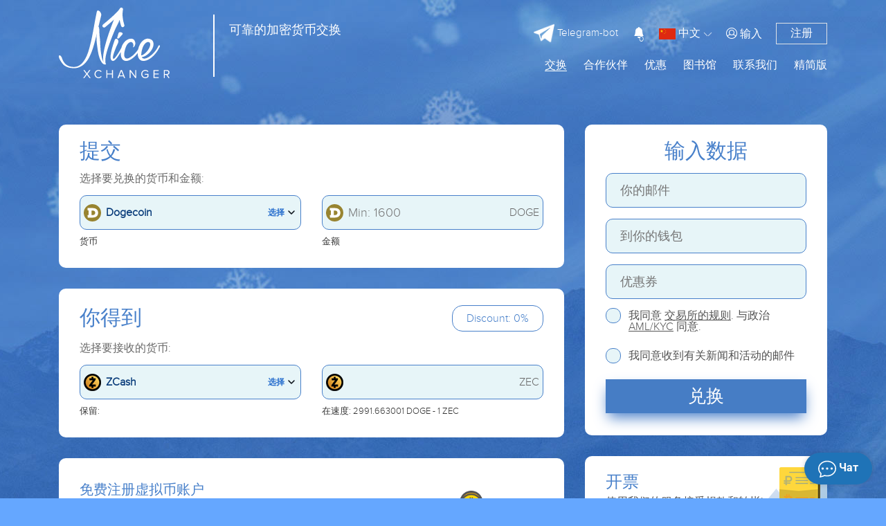

--- FILE ---
content_type: text/html; charset=UTF-8
request_url: https://nicexchanger.cc/zh/obmen-doge-na-zcash.html?legacy_source=dwa0jdf820zk
body_size: 19301
content:
<!doctype html><html lang='zh'><head>
  <meta http-equiv="Content-Type" content="text/html; charset=utf-8" />
  <title>ZCash的优惠汇率Dogecoin</title>
  <meta name="viewport" content="width=device-width, initial-scale=1, shrink-to-fit=no">
  <meta name="description" content="" />
  <meta name="keywords" content="" />
  <meta property="og:image" content="https://nicexchanger.cc/res/nicexchanger/i/manifest/512x512.png" />
  <meta name="theme-color" content="#4880ca"/>
  <meta name="format-detection" content="telephone=no">
  <link rel="manifest" href="/manifest.json">
  <link rel="icon" href="/favicon.ico" type="image/x-icon" />
  <script type="text/javascript">if(window.parent.frames.length > 0){window.stop();}var less={compress:true};</script>
  <link rel="stylesheet" type="text/css" href="/res/nicexchanger/css/bootstrap.min.css" />
  <link rel="stylesheet/less" type="text/css" href="/res/nicexchanger/css/styles.less?v=10" /><script type="text/javascript" src="/res/exchangebox/js/less.min.js?v=10"></script>

  <link rel="stylesheet" href="https://cdn.jsdelivr.net/gh/fancyapps/fancybox@3.5.7/dist/jquery.fancybox.min.css" />
  <link rel="stylesheet" type="text/css" href="/res/nicexchanger/css/custom.css?v=10" />
</head>

<style>@keyframes preloader{from{width: 0;}to {width: 97%;}}.lite_offer a{color:inherit;text-decoration: underline}</style>
<body>

<div class="warp-cgh" style="position: absolute;top: 30%;left:0;width:100%;text-align: center;color: #fff;">
  <img src="/res/nicexchanger/i/logo.svg" alt="logo"/><br><br><br>
  <div style="width: 300px;margin:0 auto;padding:1px;background: #fff;border-radius:10px;height: 10px;position: relative;">
    <div id="apl" style="position: absolute;left: 1px;top: 1px;height: 8px;background: #4880ca;border-radius: 10px;transition: 1s; animation: preloader 1s;animation-timing-function: linear;animation-fill-mode:
both;"></div>
  </div>
  <h4 style="padding-top: 10px;">正在加载</h4>
  <noscript>
  <div class="lite_offer">
    У Вас отключен JS, рекомендуем воспользоваться легкой версией сайта без JS, <a href="/lite/">走过去</a>
  </div>
</noscript></div>

<link rel="stylesheet" type="text/css" href="/res/nicexchanger/fonts/font.css" />
<script type="text/javascript" src="/res/nicexchanger/js/jquery-3.3.1.min.js"></script>
<link rel="stylesheet" type="text/css" href="/res/nicexchanger/css/fontawesome-all.css" />
<script type="text/javascript" src="/res/nicexchanger/js/popper.min.js"></script>
<script type="text/javascript" src="/res/nicexchanger/js/bootstrap.min.js"></script>
<script src="/zh/javascript/?v=10&h=ZHZna2xsQkdGdjJWUkVlQjUvbHpwQmYydXQxOUNBZzFCaXNjb2puQjE3MUoxb25lc1d0cFdWb0lzb1dXYnVkTlhpT2M="></script>

<div class="warp-content" style="display:none;opacity: 0;">

  
  <div class="d-none d-md-block">
      </div>

<header id="header" class=" " >
  <div class="container">
    <div class="row">
      <div class="col-5 col-lg-5 col-md-7 logo">
        <a href="/zh/">
          <img src="/res/nicexchanger/i/logo.svg" alt="logo"/>
          <div class='d-md-inline d-none' style="left: 50%;margin-top: 10px;position: absolute;border-left: 2px solid white;height: 90px;display: inline-block;">
          </div>
          <div class='d-md-inline d-none' style="line-height: 25px;font-size: 18px;display: inline-block;position: absolute;left: 55%;margin-top: 20px;color: white;">
            可靠的加密货币交换          </div>
        </a>
      </div>
      <div class="col-7 col-lg-7 col-md-5">
        <div class="global-menu loginmenu">

          <div class="d-flex justify-content-end">

                        <div class="align-self-center d-none d-lg-flex mr-3">
              <a class="tg-link" target="_blank" href="/telegram-bot/"><img class="tgimg" style="max-width: 30px;max-height: 30px;" src="/res/nicexchanger/i/telegram.svg" alt="tg"/><span style="font-size: 15px"> Telegram-bot</span></a>
            </div>
            <button class="user-notification-bell" onclick="users_notification_open()">
              <svg xmlns="http://www.w3.org/2000/svg" width="16" height="16" fill="currentColor" class="bi bi-bell-fill" viewBox="0 0 16 16">
                <path d="M8 16a2 2 0 0 0 2-2H6a2 2 0 0 0 2 2zm.995-14.901a1 1 0 1 0-1.99 0A5.002 5.002 0 0 0 3 6c0 1.098-.5 6-2 7h14c-1.5-1-2-5.902-2-7 0-2.42-1.72-4.44-4.005-4.901z"></path>
              </svg>
              <span class="unotification-total" data-total="0">0</span>
            </button>


            <span class="select-lang">
              <img style="width: 24px; height: 16px" src="/res/default/i/flags/zh.png" alt="zh">
              <span class="d-none d-sm-inline-block">中文</span>
              <img src="/res/nicexchanger/i/Shape.png" alt="">
            </span>

            <div class="d-none d-lg-flex text-right">
                            <a href="#" class="align-self-center open-modal" style="margin-left: 10px" data-modal-id="loginModal"><i class="fal fa-user-circle"></i> <span>输入</span></a>
              <a href="#" class="open-modal border reg_border" data-modal-id="registerModal">注册</a>
                          </div>

            <div class="menu-mobile" onclick="$('#global-menu').addClass('fullbg');">
              <i class="far fa-bars"></i>
            </div>
          </div>

        </div>

        <div id="global-menu">
          <div class="usermenu">
            <div class="row">
              <div class="col-6" style="height: 105px;text-align: center;">
                <img style=" padding: 15px; max-width: 100%;max-height: 100%" src="/res/nicexchanger/i/logo.svg" alt="">
              </div>
              <div class="col-6">
                <div style="position: absolute;right:35px;top: 20px;">
                  <img onclick="$('#global-menu').removeClass('fullbg');" src="/res/nicexchanger/i/dismenu.png" alt="">
                </div>
              </div>
                              <div class="col-6 text-center" style="border: 1px solid white">
                  <a style="color: white;line-height: 35px; text-decoration: none" href="#" class="open-modal" data-modal-id="loginModal"><img style="padding-bottom: 3px" src="/res/nicexchanger/i/lkperson.png" alt=""> 输入</a>
                </div>
                <div class="col-6 text-center" style="border-top: 1px solid white;border-bottom: 1px solid white;">
                  <a href="#" style="color: white;line-height: 35px; text-decoration: none" class="open-modal" data-modal-id="registerModal">注册</a>
                </div>
                          </div>
            <div class="usermenu-btn" style="height: 50px; padding: unset;">
              <a href="/zh/" style="line-height: 50px;font-size: 25px;font-weight: bold;padding: unset;">开始交换</a>
            </div>
          </div>



          <div class="global-menu menu d-none d-lg-block">
            <div class="topmenu d-flex flex-row-reverse">

              <div><a href="/zh/lite/" class="">精简版</a></div>
              <div><a href="/zh/contacts/" class="">联系我们</a></div>
              <div><a href="#">图书馆</a>
                <ul class="submenu">
                  <li><a href="/zh/servicenews/" class="">服务新闻</a></li>
                  <li><a href="/zh/faq/" class="">FAQ</a></li>
                  </ul>
              </div>
<!--              <div><a href="/zh/city/" class="">城市</a></div>-->
              <div><a href="/zh/skidki/" class="">优惠</a></div>
              <div><a href="#">合作伙伴</a>
                <ul class="submenu">
                  <li><a href="/zh/partners/" class="">推荐计划</a></li>
                  <li><a href="/zh/reserve/" class="">储备金</a></li>
                  <li><a href="/zh/about/" class="">质保</a></li>
                  <li><a href="/zh/reviews/" class="">反馈</a></li>
                </ul>
              </div>
              <div><a href="/zh/" class="active">交换</a></div>
            </div>
          </div>

          <div class="global-menu menu d-lg-none row">

            <div class="col-6">


              <a href="/zh/skidki/" class=" menua ">优惠</a>
              <hr class="menuhr">

              <a href="/zh/servicenews/" class=" menua ">新闻<br>服务</a>
              <hr class="menuhr">

              <a href="/zh/faq/" class=" menua ">FAQ</a>
              <hr class="menuhr">

            </div>

            <div class="col-6">
              <a href="/zh/partners/" class=" menua ">合作伙伴</a>
              <hr class="menuhr">
              <a href="/zh/reserve/" class=" menua ">储备金</a>
              <hr class="menuhr">
              <a href="/zh/about/" class=" menua ">质保</a>
              <hr class="menuhr">
              <a href="/zh/reviews/" class=" menua ">反馈</a>
              <hr class="menuhr">
              <a href="/zh/contacts/" class=" menua ">联系我们</a>
              <hr class="menuhr">

              </div>

            <div class="col-12 mt-3" style="border-top: 1px solid white;">

              <div class="row">
                <div class="col-12 d-flex flex-mob-apps">
                                      <a class="tg-link telegram-chat3" target="_blank" href="/zh/tg/?domain=nicexchanger" class="menua d-lg-none d-sm-block"><img class="tgimg" style="max-width: 30px;max-height: 30px;" src="/res/nicexchanger/i/telegram.svg" alt="tg"/><span style="font-size: 15px"> Telegram-chat</span></a>
                    <a class="tg-link" target="_blank" href="/telegram-bot/" class="menua d-lg-none d-sm-block"><img class="tgimg" style="max-width: 30px;max-height: 30px;" src="/res/nicexchanger/i/telegram.svg" alt="tg"/><span style="font-size: 15px"> Telegram-bot</span></a>
                  </div>
              </div>

            </div>

          </div>
        </div>

      </div>
    </div>
  </div>
  <div class="header-sub-text" style="text-align: center; margin-top: 60px">
      </div>
</header>

  <!-- Modal login -->
<div class="modal fade" id="loginModal" tabindex="-1" role="dialog" aria-labelledby="loginModalLabel" aria-hidden="true">
  <div class="modal-dialog modal-lg" role="document">
    <div class="modal-content">
      <div class="modal-header">
        <h2 class="col-12 h-blue text-center">授权</h2>
        <button class="my-close" type="button" data-dismiss="modal" aria-label="Close">
          <span style="line-height: 45px" aria-hidden="true">&times;</span>
        </button>
      </div>
      <div class="modal-body">
        <div class="row justify-content-md-center">
          <div class="col-lg-6">

            <div id="authForm">
              <div id="auth-recaptcha"></div>
              <div id="authSteps">
                
<div id="wrapper-17691029881940">

  <div class="form-group">
    <label class="obm-label">你的邮件</label>
    <div class="obm-input">
      <input type="text" name="email" class="f-input" id="email-17691029881940" placeholder="邮箱">
    </div>
  </div>

  <button type="submit" class="obm-btn btn-block obm-primary" id="next-17691029881940">继续</button>

<script>
(() => {
  let nextStep = () => Query({
    action: 'get-auth-step-2',
    email: $("#email-17691029881940").val(),
    csrf_token: "385e876e6adcebebb0f36a74f543ca6c"
  }, VR.stdQueryResultHandler(function(data){
    $('#authSteps').empty().html(data.html)
  }), VR.stdQueryExtraOptions('/', true));

  let fn = function()
  {
    VR.on('click', "#next-17691029881940", () => nextStep());
    VR.on('keydown', window.document, e => e.keyCode === 13 ? nextStep() : true);

    "use strict";

    $('#input-login').on('change paste keyup', function(e) {
      let firstValue = $(this).val();
      if (firstValue[0] === '@' && firstValue[1] !== '@') {
        $('.form-group-pass-wrapper2').removeClass('d-md-block');
        $('.form-group-pass-wrapper').hide(400);
      }else{
        $('.form-group-pass-wrapper2').addClass('d-md-block');
        $('.form-group-pass-wrapper').show(400);
      }
    });
  }

  let waitVR = function(){'VR' in window ? fn() : window.setTimeout(waitVR, 100);};
  waitVR();
})();
</script>

</div>              </div>
            </div>

            <div class="d-block text-center mt-4">
              <a href="#" class="obm-a2 open-modal" data-modal-id="registerModal">注册</a>
              <br /><br />
              <a class="obm-a1" href="/zh/lostpass/">忘记密码？</a>
            </div>

          </div>
        </div>
      </div>
    </div>
  </div>
</div>

<!-- Modal register -->
<div class="modal fade" id="registerModal" tabindex="-1" role="dialog" aria-labelledby="registerModalLabel" aria-hidden="true" data-lostpass="忘记密码？">
  <div class="modal-dialog modal-lg" role="document">
    <div class="modal-content">
      <div class="modal-header">
        <h2 class="col-12 h-blue text-center">注册</h2>
        <button class="my-close" type="button" data-dismiss="modal" aria-label="Close">
          <span aria-hidden="true">&times;</span>
        </button>
      </div>
      <div class="modal-body">
        <div class="row justify-content-md-center">
          <form class="col-lg-6" method="POST" action="/register/">
            <div class="form-group">
              <label class="obm-label">你的邮件</label>
              <div class="obm-input">
                <input type="text" name="rmail" class="f-input" placeholder="邮箱">
              </div>
            </div>
            <div class="pt13px"></div>
            <div class="form-group">
              <label class="obm-label">密码</label>
              <div class="obm-input">
                <input type="password" name="rpwd" class="f-input" placeholder="">
                <div class="info">
                  <button type="button" class="togglePasswordStatus"><i class="fal fa-eye"></i></button>
                </div>
              </div>
            </div>
            <div class="pt13px"></div>
            <div class="form-group">
              <label class="obm-label">再次输入密码</label>
              <div class="obm-input">
                <input type="password" name="rpwd2" class="f-input" placeholder="">
                <div class="info">
                  <button type="button" class="togglePasswordStatus"><i class="fal fa-eye"></i></button>
                </div>
              </div>
            </div>

            <div class="alert alert-warning mb-3"><small><strong>注意！</strong> 密码必须包含8位或8位以上字符，大写和小写字母以及数字</small></div>
            <div class="showMsg"></div>
            <div class="form-group captcha" style="display:none"><div id="register-recaptcha"></div></div>

            <div class="form-group">
              <input type="checkbox" id="rcheckid" name="rcheck" class="obm-checkbox f-input">
              <label for="rcheckid">我同意 <a target="_blank" href="/zh/rules/" class="abb">服务规则</a></label>
            </div>

            <div class="form-group text-center">
              <br><br>
              <button type="submit" class="obm-btn btn-block obm-primary">注册</button>
              <br><br><br>
              <a href="#" class="abb open-modal" data-modal-id="loginModal">我已经注册了，我想登录</a>
            </div>
            <input type="hidden" name="action" class="f-input" value="register">
          </form>
        </div>


      </div>
    </div>
  </div>
</div>

<style>
  #auth-recaptcha {display: none; text-align: center; padding-bottom: 15px;}
</style>

<script>
(function(){
  let fn = function()
  {
    $('#input-login').on('change paste keyup', function(e) {
      firstValue = $(this).val();
      if (firstValue[0] === '@' && firstValue[1] !== '@') {
        $('.form-group-pass-wrapper').hide(400);
      }else{
        $('.form-group-pass-wrapper').show(400);
      }
    });

    $('#loginform').on('submit', function(){
      let form = VR.readForm($("#loginform").get(0));
      form[captchaPP] = captchaProvider.getResponse( multicaptcha['auth-recaptcha'] );
      if(typeof multicaptcha === 'object' && 'auth-recaptcha' in multicaptcha){
        captchaProvider.reset(multicaptcha["auth-recaptcha"]);
      }

      if(form && typeof form === 'object'){
        form.action = 'signin';
        Query({action: 'signin2', data: form}, function(data){

          $('#loginModal .alert').length ? $('#loginModal .alert').remove() : null;

          if(data && typeof data === 'object'){
            if('status' in data){
              switch (data.status) {
                case 'html':
                  $('.user-security-check').html(data.msg);
                  return false;
                case 'success':
                  window.location.reload();
                  return;
              }
            }
          }

          if ('attempt' in data && data.attempt > 2)
          {
            $("#loginModal .captcha").show();
            $("#loginModal .captcha").addClass("visible");
          }

          $("#loginModal .captcha").after("<div class='alert alert-danger'>" + data.msg + "</div>")

        }, {url: "/"});
      }
      return false;
    });

    $('#registerModal').on('submit', function(){
      let form = VR.readForm($("#registerModal").get(0));
      if ('captchaPP' in window)
        form[captchaPP] = captchaProvider.getResponse( multicaptcha['register-recaptcha'] );

      if(form && typeof form === 'object'){
        Query(form, function(data){
          $('#registerModal .captcha').css('display', data?.captcha_display||'')
          VR.captcha_reset("register-recaptcha");
          if(data.status === 'error'){
            $('#registerModal .showMsg').html('<div class="alert alert-danger">'+data.msg+'</div>')
          }else{
            window.location = '/zh/';
          }
        }, {url: "/register/"});
      }
      return false;
    });

    if (location.hash === "#login") {
      if ($("#loginModal").length)
        $("#loginModal").modal('show');
      history.pushState('', '',  '/');
    }

    $('body').on('click', '.open-modal', function(){
      let id = '#'+ $(this).data('modal-id')
      if($(id).length){
        $('.modal.show').modal('hide');
        $(id).modal('show');
        return false;
      }
    })

  }

  let waitVR = function(){'VR' in window ? fn() : window.setTimeout(waitVR, 100);};
  waitVR();
})();
</script><div class="modal fade" id="langModal" tabindex="-1" role="dialog" aria-labelledby="langModalLabel" aria-hidden="true">
  <div class="modal-dialog modal-lg" role="document">
    <div class="modal-content">
      <div class="modal-header">
        <h2 class="col-12 h-blue text-center">选择<br>语言</h2>
        <button class="my-close" type="button" data-dismiss="modal" aria-label="Close">
          <span style="line-height: 45px" aria-hidden="true">&times;</span>
        </button>
      </div>
      <div class="modal-body">
        <div class="text-center" style="font-size: 24px">
                      <a style="text-decoration: none;"  class="d-block mt-4 a-change-lang" href="/lang/ru/L29ibWVuLWRvZ2UtbmEtemNhc2guaHRtbD9sZWdhY3lfc291cmNlPWR3YTBqZGY4MjB6aw==/">
              <img class="img-li-lang"
                   style="width: 24px; height: 16px ; border: 1px solid; "
                   src="/res/default/i/flags/ru.png"
                   alt="ru"
              />
              Русский            </a>
                      <a style="text-decoration: none;"  class="d-block mt-4 a-change-lang" href="/lang/en/L29ibWVuLWRvZ2UtbmEtemNhc2guaHRtbD9sZWdhY3lfc291cmNlPWR3YTBqZGY4MjB6aw==/">
              <img class="img-li-lang"
                   style="width: 24px; height: 16px ; border: 1px solid; "
                   src="/res/default/i/flags/en.png"
                   alt="en"
              />
              English            </a>
                      <a style="text-decoration: none;"  class="d-block mt-4 a-change-lang" href="/lang/zh/L29ibWVuLWRvZ2UtbmEtemNhc2guaHRtbD9sZWdhY3lfc291cmNlPWR3YTBqZGY4MjB6aw==/">
              <img class="img-li-lang"
                   style="width: 24px; height: 16px ; border: 1px solid; "
                   src="/res/default/i/flags/zh.png"
                   alt="zh"
              />
              中文            </a>
                      <a style="text-decoration: none;"  class="d-block mt-4 a-change-lang" href="/lang/ar/L29ibWVuLWRvZ2UtbmEtemNhc2guaHRtbD9sZWdhY3lfc291cmNlPWR3YTBqZGY4MjB6aw==/">
              <img class="img-li-lang"
                   style="width: 24px; height: 16px ; border: 1px solid; "
                   src="/res/default/i/flags/ar.png"
                   alt="ar"
              />
              عرب            </a>
                      <a style="text-decoration: none;"  class="d-block mt-4 a-change-lang" href="/lang/et/L29ibWVuLWRvZ2UtbmEtemNhc2guaHRtbD9sZWdhY3lfc291cmNlPWR3YTBqZGY4MjB6aw==/">
              <img class="img-li-lang"
                   style="width: 24px; height: 16px ; border: 1px solid; "
                   src="/res/default/i/flags/et.png"
                   alt="et"
              />
              Eesti            </a>
                      <a style="text-decoration: none;"  class="d-block mt-4 a-change-lang" href="/lang/es/L29ibWVuLWRvZ2UtbmEtemNhc2guaHRtbD9sZWdhY3lfc291cmNlPWR3YTBqZGY4MjB6aw==/">
              <img class="img-li-lang"
                   style="width: 24px; height: 16px ; border: 1px solid; "
                   src="/res/default/i/flags/es.png"
                   alt="es"
              />
              Español            </a>
                      <a style="text-decoration: none;"  class="d-block mt-4 a-change-lang" href="/lang/de/L29ibWVuLWRvZ2UtbmEtemNhc2guaHRtbD9sZWdhY3lfc291cmNlPWR3YTBqZGY4MjB6aw==/">
              <img class="img-li-lang"
                   style="width: 24px; height: 16px ; border: 1px solid; "
                   src="/res/default/i/flags/de.png"
                   alt="de"
              />
              Deutsch            </a>
                      <a style="text-decoration: none;"  class="d-block mt-4 a-change-lang" href="/lang/bg/L29ibWVuLWRvZ2UtbmEtemNhc2guaHRtbD9sZWdhY3lfc291cmNlPWR3YTBqZGY4MjB6aw==/">
              <img class="img-li-lang"
                   style="width: 24px; height: 16px ; border: 1px solid; "
                   src="/res/default/i/flags/bg.png"
                   alt="bg"
              />
              Български            </a>
                      <a style="text-decoration: none;"  class="d-block mt-4 a-change-lang" href="/lang/tr/L29ibWVuLWRvZ2UtbmEtemNhc2guaHRtbD9sZWdhY3lfc291cmNlPWR3YTBqZGY4MjB6aw==/">
              <img class="img-li-lang"
                   style="width: 24px; height: 16px ; border: 1px solid; "
                   src="/res/default/i/flags/tr.png"
                   alt="tr"
              />
              Türkçe            </a>
          </div>
      </div>
    </div>
  </div>
</div>
<script>
  $('.select-lang').on('click', function(){
    if($("#langModal").length){
      $('.modal.show').modal('hide');
      $("#langModal").modal('show');
      return false;
    }
  })
</script>
  <main>
    <div class="container">

  <div class="row exchanger" data-status="1">

    <div class="col-12 col-lg-8">

      <div class="exchblock " data-direct="from" style="margin-top: 30px; margin-bottom: 30px;">
        <div class="basick-warp">

          <div class="row align-items-center">
            <div class="col title">提交</div>
            <div class="col text-right"><img src="/res/nicexchanger/i/crossBtn.svg" class="d-none" id="crossBtn" alt="cross"/></div>
          </div>
          <br>
          <div class="row dimgrey">
            <div class="col-12 mb-3">选择要兑换的货币和金额:</div>
            <div class="col-md-6">
              <div id="calc_ps1" class="obm-input ps_wrp ps_choice mb-2">
                <img src="/res/exchangebox/uploads/svg/dogecoin.svg" class="ps_icon"/>
                <span class="ps_name">Dogecoin</span>
                <span class="text_choice">选择</span>
                <img src="/res/nicexchanger/i/arrow-down.svg" alt="icon" class="arrow_down"/>
                <div class="overlayPS"></div>
              </div>
              <small class="darkgrey">货币</small>
            </div>
            <div class="col-md-6 mt-3 mt-md-0">
              <div class="insumm mb-2">
                <div class="obm-input ps_wrp">
                  <input type="text" name="summ1" class="f-input summInput" id="from_summ" value="" placeholder="Min: 1600" autocomplete="off">
                  <img src="/res/exchangebox/uploads/svg/dogecoin.svg" class="ps_icon"/>
                  <span id="ps1valute" class="psValute">DOGE</span>
                </div>
              </div>
              <small class="darkgrey">金额</small>
            </div>
          </div>

          <div class="ps_list_cont" style="display: none">
            <div class="row">
              <div class="col-md-6">
                <div class="d-flex ps-groups" >
                  <!--<button class="kat flex-fill" data-name="all" >All</button>-->
                  <button id="act1" class="kat flex-fill" data-name="crypto" >加密货币</button>
                  <button class="kat flex-fill" data-name="bank">银行</button>
                  <button class="kat flex-fill" data-name="ps">支付系统</button>
                  <button class="kat flex-fill" data-name="cash">Cash</button>
                </div>
              </div>
              <div class="col-md-6">
                <div class="search-valutes">
                  <input type="text" name="search1" class="form-control" placeholder="搜索币种">
                  <div class="cancel-serach">X</div>
                </div>
              </div>
              <div class="col-12 f-v-scroll">
                <div class="pslist colist row" data-direct="0" data-selected="273">
                            <div class="col-md-6 ps-row" data-id="12"  data-pin="1" data-pout="1" data-valute="BTC" data-alias="bitcoin" data-tab="crypto">
      <div class="row">
        <div class="col-2 img"> <img data-src="/res/exchangebox/uploads/ps/ps-bitcoin.png" alt="@1"></div>
        <div class="col-6 name">Bitcoin</div>
        <div class="col mr" data-d0='' data-d1='183 BTC'></div>
      </div>
    </div>
            <div class="col-md-6 ps-row" data-id="42"  data-pin="1" data-pout="1" data-valute="ETH" data-alias="ethereum" data-tab="crypto">
      <div class="row">
        <div class="col-2 img"> <img data-src="/res/exchangebox/uploads/ps/ps-ethereum.png" alt="@1"></div>
        <div class="col-6 name">Ethereum</div>
        <div class="col mr" data-d0='' data-d1='138 ETH'></div>
      </div>
    </div>
            <div class="col-md-6 ps-row" data-id="169"  data-pin="1" data-pout="1" data-valute="USDT" data-alias="tether_trc20" data-tab="crypto">
      <div class="row">
        <div class="col-2 img"> <img data-src="/res/exchangebox/uploads/ps/ps-tether.png" alt="@1"></div>
        <div class="col-6 name">USDT TRC20</div>
        <div class="col mr" data-d0='' data-d1='5822477 USDT'></div>
      </div>
    </div>
            <div class="col-md-6 ps-row" data-id="358"  data-pin="1" data-pout="1" data-valute="USDT" data-alias="usdt_ton" data-tab="crypto">
      <div class="row">
        <div class="col-2 img"> <img data-src="/res/exchangebox/uploads/svg/tether.svg" alt="@1"></div>
        <div class="col-6 name">USDT TON</div>
        <div class="col mr" data-d0='' data-d1='500479 USDT'></div>
      </div>
    </div>
            <div class="col-md-6 ps-row" data-id="171"  data-pin="1" data-pout="1" data-valute="USDT" data-alias="tether_erc20" data-tab="crypto">
      <div class="row">
        <div class="col-2 img"> <img data-src="/res/exchangebox/uploads/ps/ps-tether.png" alt="@1"></div>
        <div class="col-6 name">USDT ERC20</div>
        <div class="col mr" data-d0='' data-d1='2119580 USDT'></div>
      </div>
    </div>
            <div class="col-md-6 ps-row" data-id="319"  data-pin="1" data-pout="1" data-valute="USDT" data-alias="usdt_bep20" data-tab="crypto">
      <div class="row">
        <div class="col-2 img"> <img data-src="/res/exchangebox/uploads/svg/tether.svg" alt="@1"></div>
        <div class="col-6 name">USDT BEP20</div>
        <div class="col mr" data-d0='' data-d1='639711 USDT'></div>
      </div>
    </div>
            <div class="col-md-6 ps-row" data-id="13"  data-pin="1" data-pout="1" data-valute="LTC" data-alias="litecoin" data-tab="crypto">
      <div class="row">
        <div class="col-2 img"> <img data-src="/res/exchangebox/uploads/ps/ps-litecoin.png" alt="@1"></div>
        <div class="col-6 name">Litecoin</div>
        <div class="col mr" data-d0='' data-d1='58931 LTC'></div>
      </div>
    </div>
            <div class="col-md-6 ps-row" data-id="84"  data-pin="1" data-pout="1" data-valute="TRX" data-alias="tron" data-tab="crypto">
      <div class="row">
        <div class="col-2 img"> <img data-src="/res/exchangebox/uploads/ps/ps-tron.png" alt="@1"></div>
        <div class="col-6 name">Tron</div>
        <div class="col mr" data-d0='' data-d1='21254061 TRX'></div>
      </div>
    </div>
            <div class="col-md-6 ps-row" data-id="380"  data-pin="1" data-pout="1" data-valute="POL" data-alias="pol" data-tab="crypto">
      <div class="row">
        <div class="col-2 img"> <img data-src="/res/exchangebox/uploads/ps/ps-pol.png" alt="@1"></div>
        <div class="col-6 name">POL</div>
        <div class="col mr" data-d0='' data-d1='1442955 POL'></div>
      </div>
    </div>
            <div class="col-md-6 ps-row" data-id="379"  data-pin="0" data-pout="1" data-valute="SHIB" data-alias="shib" data-tab="crypto">
      <div class="row">
        <div class="col-2 img"> <img data-src="/res/exchangebox/uploads/ps/ps-shib.png" alt="@1"></div>
        <div class="col-6 name">SHIBA INU (SHIB)</div>
        <div class="col mr" data-d0='' data-d1='1011011865205 SHIB'></div>
      </div>
    </div>
            <div class="col-md-6 ps-row" data-id="273"  data-pin="1" data-pout="1" data-valute="DOGE" data-alias="doge" data-tab="crypto">
      <div class="row">
        <div class="col-2 img"> <img data-src="/res/exchangebox/uploads/svg/dogecoin.svg" alt="@1"></div>
        <div class="col-6 name">Dogecoin</div>
        <div class="col mr" data-d0='' data-d1='70576580 DOGE'></div>
      </div>
    </div>
            <div class="col-md-6 ps-row" data-id="72"  data-pin="1" data-pout="1" data-valute="XMR" data-alias="monero" data-tab="crypto">
      <div class="row">
        <div class="col-2 img"> <img data-src="/res/exchangebox/uploads/ps/ps-monero.png" alt="@1"></div>
        <div class="col-6 name">Monero</div>
        <div class="col mr" data-d0='' data-d1='15663 XMR'></div>
      </div>
    </div>
            <div class="col-md-6 ps-row" data-id="70"  data-pin="1" data-pout="1" data-valute="XRP" data-alias="ripple" data-tab="crypto">
      <div class="row">
        <div class="col-2 img"> <img data-src="/res/exchangebox/uploads/ps/ps-ripple.png" alt="@1"></div>
        <div class="col-6 name">Ripple</div>
        <div class="col mr" data-d0='' data-d1='1670505 XRP'></div>
      </div>
    </div>
            <div class="col-md-6 ps-row" data-id="117"  data-pin="1" data-pout="1" data-valute="USDC" data-alias="usdc" data-tab="crypto">
      <div class="row">
        <div class="col-2 img"> <img data-src="/res/exchangebox/uploads/ps/ps-usdc.png" alt="@1"></div>
        <div class="col-6 name">USD Coin ERC20</div>
        <div class="col mr" data-d0='' data-d1='516866 USDC'></div>
      </div>
    </div>
            <div class="col-md-6 ps-row" data-id="272"  data-pin="1" data-pout="1" data-valute="DASH" data-alias="dash" data-tab="crypto">
      <div class="row">
        <div class="col-2 img"> <img data-src="/res/exchangebox/uploads/ps88/ps-dash2.png" alt="@1"></div>
        <div class="col-6 name">Dash</div>
        <div class="col mr" data-d0='' data-d1='50601 DASH'></div>
      </div>
    </div>
            <div class="col-md-6 ps-row" data-id="327"  data-pin="1" data-pout="1" data-valute="FIL" data-alias="filecoin" data-tab="crypto">
      <div class="row">
        <div class="col-2 img"> <img data-src="/res/exchangebox/uploads/ps/ps-filecoin.png" alt="@1"></div>
        <div class="col-6 name">Filecoin</div>
        <div class="col mr" data-d0='' data-d1='10000 FIL'></div>
      </div>
    </div>
            <div class="col-md-6 ps-row" data-id="417"  data-pin="1" data-pout="1" data-valute="TONCOIN" data-alias="toncoin" data-tab="crypto">
      <div class="row">
        <div class="col-2 img"> <img data-src="/res/exchangebox/uploads/ps/ps-toncoin2.png" alt="@1"></div>
        <div class="col-6 name">Toncoin</div>
        <div class="col mr" data-d0='' data-d1='55171 TONCOIN'></div>
      </div>
    </div>
            <div class="col-md-6 ps-row" data-id="82"  data-pin="1" data-pout="1" data-valute="ADA" data-alias="cardano" data-tab="crypto">
      <div class="row">
        <div class="col-2 img"> <img data-src="/res/exchangebox/uploads/ps/ps-cardano.png" alt="@1"></div>
        <div class="col-6 name">Cardano (ADA)</div>
        <div class="col mr" data-d0='' data-d1='10244986 ADA'></div>
      </div>
    </div>
            <div class="col-md-6 ps-row" data-id="55"  data-pin="1" data-pout="1" data-valute="ZEC" data-alias="zcash" data-tab="crypto">
      <div class="row">
        <div class="col-2 img"> <img data-src="/res/exchangebox/uploads/ps/ps-zcash.png" alt="@1"></div>
        <div class="col-6 name">ZCash</div>
        <div class="col mr" data-d0='' data-d1='61894 ZEC'></div>
      </div>
    </div>
            <div class="col-md-6 ps-row" data-id="367"  data-pin="1" data-pout="1" data-valute="SOL" data-alias="sol" data-tab="crypto">
      <div class="row">
        <div class="col-2 img"> <img data-src="/res/exchangebox/uploads/ps/ps-solana.png?v=2" alt="@1"></div>
        <div class="col-6 name">Solana</div>
        <div class="col mr" data-d0='' data-d1='1746 SOL'></div>
      </div>
    </div>
            <div class="col-md-6 ps-row" data-id="90"  data-pin="1" data-pout="1" data-valute="BNB" data-alias="bnb" data-tab="crypto">
      <div class="row">
        <div class="col-2 img"> <img data-src="/res/exchangebox/uploads/ps/ps-bnb.png" alt="@1"></div>
        <div class="col-6 name">BNB BEP20</div>
        <div class="col mr" data-d0='' data-d1='500 BNB'></div>
      </div>
    </div>
            <div class="col-md-6 ps-row" data-id="223"  data-pin="0" data-pout="1" data-valute="ATOM" data-alias="atom" data-tab="crypto">
      <div class="row">
        <div class="col-2 img"> <img data-src="/res/exchangebox/uploads/ps/ps-atom.png" alt="@1"></div>
        <div class="col-6 name">Cosmos (ATOM)</div>
        <div class="col mr" data-d0='' data-d1='84606 ATOM'></div>
      </div>
    </div>
            <div class="col-md-6 ps-row" data-id="308"  data-pin="0" data-pout="1" data-valute="DOT" data-alias="polkadot" data-tab="crypto">
      <div class="row">
        <div class="col-2 img"> <img data-src="/res/exchangebox/uploads/ps/ps-polkadot.png" alt="@1"></div>
        <div class="col-6 name">Polkadot</div>
        <div class="col mr" data-d0='' data-d1='54444 DOT'></div>
      </div>
    </div>
            <div class="col-md-6 ps-row" data-id="201"  data-pin="0" data-pout="1" data-valute="XTZ" data-alias="tezos" data-tab="crypto">
      <div class="row">
        <div class="col-2 img"> <img data-src="/res/exchangebox/uploads/ps/ps-tezos.png?v=2" alt="@1"></div>
        <div class="col-6 name">Tezos</div>
        <div class="col mr" data-d0='' data-d1='5000 XTZ'></div>
      </div>
    </div>
            <div class="col-md-6 ps-row" data-id="75"  data-pin="1" data-pout="1" data-valute="ETC" data-alias="ethereum_classic" data-tab="crypto">
      <div class="row">
        <div class="col-2 img"> <img data-src="/res/exchangebox/uploads/ps/ps-ethereum_classic.png" alt="@1"></div>
        <div class="col-6 name">Ethereum classic (ETC)</div>
        <div class="col mr" data-d0='' data-d1='204382 ETC'></div>
      </div>
    </div>
            <div class="col-md-6 ps-row" data-id="80"  data-pin="1" data-pout="1" data-valute="XLM" data-alias="stellar" data-tab="crypto">
      <div class="row">
        <div class="col-2 img"> <img data-src="/res/exchangebox/uploads/ps/ps-stellar.png" alt="@1"></div>
        <div class="col-6 name">Stellar</div>
        <div class="col mr" data-d0='' data-d1='1050103 XLM'></div>
      </div>
    </div>
            <div class="col-md-6 ps-row" data-id="174"  data-pin="1" data-pout="1" data-valute="BTC" data-alias="balance_btc" data-tab="crypto">
      <div class="row">
        <div class="col-2 img"> <img data-src="/res/exchangebox/uploads/svg/balance-btc.svg" alt="@1"></div>
        <div class="col-6 name">BTC余额</div>
        <div class="col mr" data-d0='' data-d1='137 BTC'></div>
      </div>
    </div>
            <div class="col-md-6 ps-row" data-id="188"  data-pin="1" data-pout="1" data-valute="USDT" data-alias="balance_usdt" data-tab="crypto">
      <div class="row">
        <div class="col-2 img"> <img data-src="/res/exchangebox/uploads/ps/ps-tether.png" alt="@1"></div>
        <div class="col-6 name">USDT余额</div>
        <div class="col mr" data-d0='' data-d1='702450 USDT'></div>
      </div>
    </div>
              <div class="col-md-6 ps-row" data-id="384"  data-pin="1" data-pout="1" data-valute="RUR" data-alias="sbp_rub" data-tab="bank">
      <div class="row">
        <div class="col-2 img"> <img data-src="/res/exchangebox/uploads/ps/ps-sbp2.png" alt="@1"></div>
        <div class="col-6 name">SBP</div>
        <div class="col mr" data-d0='' data-d1='77660331 RUR'></div>
      </div>
    </div>
            <div class="col-md-6 ps-row" data-id="8"  data-pin="1" data-pout="1" data-valute="RUR" data-alias="sberbank" data-tab="bank">
      <div class="row">
        <div class="col-2 img"> <img data-src="/res/exchangebox/uploads/ps/ps-sberbank.png" alt="@1"></div>
        <div class="col-6 name">Sberbank</div>
        <div class="col mr" data-d0='' data-d1='10000000 RUR'></div>
      </div>
    </div>
            <div class="col-md-6 ps-row" data-id="18"  data-pin="1" data-pout="1" data-valute="RUR" data-alias="tcsbank" data-tab="bank">
      <div class="row">
        <div class="col-2 img"> <img data-src="/res/exchangebox/uploads/ps/ps-tbank.png" alt="@1"></div>
        <div class="col-6 name">T-Bank</div>
        <div class="col mr" data-d0='' data-d1='32716150 RUR'></div>
      </div>
    </div>
            <div class="col-md-6 ps-row" data-id="377"  data-pin="0" data-pout="1" data-valute="RUR" data-alias="ozon" data-tab="bank">
      <div class="row">
        <div class="col-2 img"> <img data-src="/res/exchangebox/uploads/ps/ps-ozon-bank.png" alt="@1"></div>
        <div class="col-6 name">臭氧银行</div>
        <div class="col mr" data-d0='' data-d1='3883016 RUR'></div>
      </div>
    </div>
            <div class="col-md-6 ps-row" data-id="7"  data-pin="1" data-pout="1" data-valute="RUR" data-alias="alphabank" data-tab="bank">
      <div class="row">
        <div class="col-2 img"> <img data-src="/res/exchangebox/uploads/ps/ps-alphabank.png" alt="@1"></div>
        <div class="col-6 name">阿尔法银行</div>
        <div class="col mr" data-d0='' data-d1='13003127 RUR'></div>
      </div>
    </div>
            <div class="col-md-6 ps-row" data-id="26"  data-pin="1" data-pout="1" data-valute="RUR" data-alias="visamc_rur" data-tab="bank">
      <div class="row">
        <div class="col-2 img"> <img data-src="/res/exchangebox/uploads/ps/ps-visamc.png" alt="@1"></div>
        <div class="col-6 name">Visa/Mastercard/Мир</div>
        <div class="col mr" data-d0='' data-d1='15670564 RUR'></div>
      </div>
    </div>
            <div class="col-md-6 ps-row" data-id="108"  data-pin="1" data-pout="1" data-valute="RUR" data-alias="mir" data-tab="bank">
      <div class="row">
        <div class="col-2 img"> <img data-src="/res/exchangebox/uploads/ps/ps-mir.png" alt="@1"></div>
        <div class="col-6 name">MIR</div>
        <div class="col mr" data-d0='' data-d1='27315712 RUR'></div>
      </div>
    </div>
            <div class="col-md-6 ps-row" data-id="3"  data-pin="1" data-pout="1" data-valute="RUR" data-alias="vtb24" data-tab="bank">
      <div class="row">
        <div class="col-2 img"> <img data-src="/res/exchangebox/uploads/svg/vtb_v3.svg" alt="@1"></div>
        <div class="col-6 name">VТБанк</div>
        <div class="col mr" data-d0='' data-d1='20000000 RUR'></div>
      </div>
    </div>
            <div class="col-md-6 ps-row" data-id="40"  data-pin="1" data-pout="1" data-valute="RUR" data-alias="pochtabank" data-tab="bank">
      <div class="row">
        <div class="col-2 img"> <img data-src="/res/exchangebox/uploads/ps/ps-pochtabank.png" alt="@1"></div>
        <div class="col-6 name">Post Bank</div>
        <div class="col mr" data-d0='' data-d1='28519250 RUR'></div>
      </div>
    </div>
            <div class="col-md-6 ps-row" data-id="58"  data-pin="1" data-pout="1" data-valute="RUR" data-alias="raiffeisen" data-tab="bank">
      <div class="row">
        <div class="col-2 img"> <img data-src="/res/exchangebox/uploads/ps/ps-raiffeisen.png" alt="@1"></div>
        <div class="col-6 name">Raiffeisenbank</div>
        <div class="col mr" data-d0='' data-d1='10000000 RUR'></div>
      </div>
    </div>
            <div class="col-md-6 ps-row" data-id="17"  data-pin="1" data-pout="1" data-valute="RUR" data-alias="gazprombank" data-tab="bank">
      <div class="row">
        <div class="col-2 img"> <img data-src="/res/exchangebox/uploads/ps/ps-gazprombank.png" alt="@1"></div>
        <div class="col-6 name">Gazprombank</div>
        <div class="col mr" data-d0='' data-d1='2851596 RUR'></div>
      </div>
    </div>
            <div class="col-md-6 ps-row" data-id="29"  data-pin="0" data-pout="1" data-valute="RUR" data-alias="rosbank" data-tab="bank">
      <div class="row">
        <div class="col-2 img"> <img data-src="/res/exchangebox/uploads/ps/ps-rosbank.png" alt="@1"></div>
        <div class="col-6 name">ROSBANK</div>
        <div class="col mr" data-d0='' data-d1='8200000 RUR'></div>
      </div>
    </div>
            <div class="col-md-6 ps-row" data-id="31"  data-pin="1" data-pout="0" data-valute="RUR" data-alias="mtsbank" data-tab="bank">
      <div class="row">
        <div class="col-2 img"> <img data-src="/res/exchangebox/uploads/ps/ps-mtsbank.png" alt="@1"></div>
        <div class="col-6 name">MTS银行</div>
        <div class="col mr" data-d0='' data-d1='11409908 RUR'></div>
      </div>
    </div>
            <div class="col-md-6 ps-row" data-id="24"  data-pin="1" data-pout="1" data-valute="RUR" data-alias="promsvyazbank" data-tab="bank">
      <div class="row">
        <div class="col-2 img"> <img data-src="/res/exchangebox/uploads/ps/ps-psb.webp" alt="@1"></div>
        <div class="col-6 name">Promsvyazbank</div>
        <div class="col mr" data-d0='' data-d1='4654343 RUR'></div>
      </div>
    </div>
            <div class="col-md-6 ps-row" data-id="36"  data-pin="1" data-pout="1" data-valute="RUR" data-alias="rshb" data-tab="bank">
      <div class="row">
        <div class="col-2 img"> <img data-src="/res/exchangebox/uploads/ps/ps-rsnb.png" alt="@1"></div>
        <div class="col-6 name">国家的要求-</div>
        <div class="col mr" data-d0='' data-d1='17751047 RUR'></div>
      </div>
    </div>
            <div class="col-md-6 ps-row" data-id="27"  data-pin="0" data-pout="1" data-valute="USD" data-alias="visamc_usd" data-tab="bank">
      <div class="row">
        <div class="col-2 img"> <img data-src="/res/exchangebox/uploads/ps/ps-visamc.png" alt="@1"></div>
        <div class="col-6 name">Visa/MasterCard USD</div>
        <div class="col mr" data-d0='' data-d1='168383 USD'></div>
      </div>
    </div>
            <div class="col-md-6 ps-row" data-id="86"  data-pin="0" data-pout="1" data-valute="KZT" data-alias="visamc_kzt" data-tab="bank">
      <div class="row">
        <div class="col-2 img"> <img data-src="/res/exchangebox/uploads/ps/ps-visamc.png" alt="@1"></div>
        <div class="col-6 name">Visa/MasterCard KZT</div>
        <div class="col mr" data-d0='' data-d1='5062800 KZT'></div>
      </div>
    </div>
            <div class="col-md-6 ps-row" data-id="251"  data-pin="0" data-pout="1" data-valute="MDL" data-alias="visamc_mdl" data-tab="bank">
      <div class="row">
        <div class="col-2 img"> <img data-src="/res/exchangebox/uploads/ps/flags/mdl.png" alt="@1"></div>
        <div class="col-6 name">Visa/MasterCard MDL</div>
        <div class="col mr" data-d0='' data-d1='845770 MDL'></div>
      </div>
    </div>
            <div class="col-md-6 ps-row" data-id="105"  data-pin="0" data-pout="1" data-valute="KZT" data-alias="kaspi_bank" data-tab="bank">
      <div class="row">
        <div class="col-2 img"> <img data-src="/res/exchangebox/uploads/ps/ps-kaspi.png" alt="@1"></div>
        <div class="col-6 name">Kaspi Bank</div>
        <div class="col mr" data-d0='' data-d1='37295121 KZT'></div>
      </div>
    </div>
              <div class="col-md-6 ps-row" data-id="317"  data-pin="1" data-pout="1" data-valute="USD" data-alias="usd_cash" data-tab="cash">
      <div class="row">
        <div class="col-2 img"> <img data-src="/res/exchangebox/uploads/ps/ps-cash.png" alt="@1"></div>
        <div class="col-6 name">Cash USD</div>
        <div class="col mr" data-d0='' data-d1='2100000 USD'></div>
      </div>
    </div>
            <div class="col-md-6 ps-row" data-id="69"  data-pin="1" data-pout="1" data-valute="RUB" data-alias="ruble_cash" data-tab="cash">
      <div class="row">
        <div class="col-2 img"> <img data-src="/res/exchangebox/uploads/ps/ps-cash.png" alt="@1"></div>
        <div class="col-6 name">现金卢布</div>
        <div class="col mr" data-d0='' data-d1='61307159 RUB'></div>
      </div>
    </div>
            <div class="col-md-6 ps-row" data-id="318"  data-pin="1" data-pout="1" data-valute="EUR" data-alias="eur_cash" data-tab="cash">
      <div class="row">
        <div class="col-2 img"> <img data-src="/res/exchangebox/uploads/ps/ps-cash.png" alt="@1"></div>
        <div class="col-6 name">Cash EUR</div>
        <div class="col mr" data-d0='' data-d1='2045687 EUR'></div>
      </div>
    </div>
              <div class="col-md-6 ps-row" data-id="37"  data-pin="0" data-pout="1" data-valute="RUR" data-alias="russia_mobile" data-tab="ps">
      <div class="row">
        <div class="col-2 img"> <img data-src="/res/exchangebox/uploads/ps/ps-mobile_russia.png" alt="@1"></div>
        <div class="col-6 name">俄罗斯联邦的移动通信</div>
        <div class="col mr" data-d0='' data-d1='7235195 RUR'></div>
      </div>
    </div>
            <div class="col-md-6 ps-row" data-id="368"  data-pin="1" data-pout="0" data-valute="USD" data-alias="moneygo_usd" data-tab="ps">
      <div class="row">
        <div class="col-2 img"> <img data-src="/res/exchangebox/uploads/ps/ps-moneygo.png" alt="@1"></div>
        <div class="col-6 name">Money Go USD</div>
        <div class="col mr" data-d0='' data-d1='4 USD'></div>
      </div>
    </div>
            <div class="col-md-6 ps-row" data-id="43"  data-pin="0" data-pout="1" data-valute="USD" data-alias="capitalist" data-tab="ps">
      <div class="row">
        <div class="col-2 img"> <img data-src="/res/exchangebox/uploads/ps/ps-capitalist.png" alt="@1"></div>
        <div class="col-6 name">Capitalist USD</div>
        <div class="col mr" data-d0='' data-d1='512237 USD'></div>
      </div>
    </div>
            <div class="col-md-6 ps-row" data-id="56"  data-pin="0" data-pout="1" data-valute="RUR" data-alias="capitalist_rur" data-tab="ps">
      <div class="row">
        <div class="col-2 img"> <img data-src="/res/exchangebox/uploads/ps/ps-capitalist.png" alt="@1"></div>
        <div class="col-6 name">Capitalist RUR</div>
        <div class="col mr" data-d0='' data-d1='906718 RUR'></div>
      </div>
    </div>
    <script type="text/javascript">
  (function(){
    if('sgonload' in window || !$(".colist[data-direct='1']").length){
      return false;
    }

    window.sgonload = function(){
      let o = {
        sg0 : "crypto",
        sg1: "ps"
      };

      $('.ps-row[data-id="172"]').remove()
      $('.ps-row[data-id="173"]').remove()

      $(".colist").each(function(i){
        $(this).find('.ps-row[data-p'+(i==0?'in':'out')+'!="1"]').remove();
      });


      $(".colist").each(function(i){
        //$(this).find('[data-tab="'+o['sg'+i]+'"]').css('display', 'flex');
        $(this).find(".flex-fill [data-name='"+o['sg'+i]+"']").addClass('active');
        $(this).find('.mr[data-d'+i+']').each(function(){
          $(this).text( $(this).attr('data-d'+i) );
        });
      });
};

let waitVR = function(){'VR' in window ? window.sgonload() : window.setTimeout(waitVR, 100);};
waitVR();
})();
</script>
<script>
  document.addEventListener("DOMContentLoaded", function () {
    $(".exchblock[data-direct='to'] .ps-row[data-id='151'] .redtr").remove();
    $(".exchblock[data-direct='to'] .ps-row[data-id='109'] .redtr").remove();
  });
</script>                </div>
                              </div>
            </div>
          </div>

        </div>
      </div>

      <div class="exchblock " data-direct="to" style="margin-top: 30px;margin-bottom: 30px;">
        <div class="basick-warp">

          <div class="d-flex justify-content-between align-items-center">
            <div class="title">你得到</div>
            <a class="disountLink" target='_blank' href='/zh/skidki/'>
              Discount: 0%            </a>
          </div>
          <br>
          <div class="row dimgrey">
            <div class="col-12 mb-3">选择要接收的货币:</div>
            <div class="col-md-6">
              <div id="calc_ps2" class="obm-input ps_wrp ps_choice mb-2">
                <img src="/res/exchangebox/uploads/ps/ps-zcash.png" class="ps_icon"/>
                <span class="ps_name">ZCash</span>
                <span class="text_choice">选择</span>
                <img src="/res/nicexchanger/i/arrow-down.svg" alt="icon" class="arrow_down"/>
                <div class="overlayPS"></div>
              </div>
              <small class="darkgrey">
                保留: <span id="calcReserve"></span>
              </small>
            </div>
            <div class="col-md-6 mt-3 mt-md-0">
              <div class="insumm mb-2">
                <div class="obm-input ps_wrp">
                  <input type="text" name="summ2" class="f-input summInput" id="to_summ" value="" autocomplete="off">
                  <img src="/res/exchangebox/uploads/ps/ps-zcash.png" class="ps_icon"/>
                  <span id="ps2valute" class="psValute">ZEC</span>
                </div>
              </div>
              <small class="darkgrey">在速度:
                <span id="xc-com">
                                      2990.937731 DOGE - 1 ZEC                  </span>
              </small>
            </div>
          </div>

          <div class="ps_list_cont" style="display: none">
            <div class="row">

              <div class="col-md-6">
                <div class="d-flex two ps-groups">
                  <!-- <button class="kat flex-fill" data-name="all" >All</button>-->
                  <button class="kat flex-fill" data-name="crypto" >加密货币</button>
                  <button class="kat flex-fill" data-name="bank">银行</button>
                  <button id="act" class="kat flex-fill" data-name="ps">支付系统</button>
                  <button class="kat flex-fill" data-name="cash">Cash</button>
                </div>
              </div>

              <div class="col-md-6">
                <div class="search-valutes">
                  <input type="text" name="search1" class="form-control" placeholder="搜索币种">
                  <div class="cancel-serach">X</div>
                </div>
              </div>

              <div class="col-12 f-v-scroll">
                <div class="pslist colist row" data-direct="1" data-selected="55">
                            <div class="col-md-6 ps-row" data-id="12"  data-pin="1" data-pout="1" data-valute="BTC" data-alias="bitcoin" data-tab="crypto">
      <div class="row">
        <div class="col-2 img"> <img data-src="/res/exchangebox/uploads/ps/ps-bitcoin.png" alt="@1"></div>
        <div class="col-6 name">Bitcoin</div>
        <div class="col mr" data-d0='' data-d1='183 BTC'></div>
      </div>
    </div>
            <div class="col-md-6 ps-row" data-id="42"  data-pin="1" data-pout="1" data-valute="ETH" data-alias="ethereum" data-tab="crypto">
      <div class="row">
        <div class="col-2 img"> <img data-src="/res/exchangebox/uploads/ps/ps-ethereum.png" alt="@1"></div>
        <div class="col-6 name">Ethereum</div>
        <div class="col mr" data-d0='' data-d1='138 ETH'></div>
      </div>
    </div>
            <div class="col-md-6 ps-row" data-id="169"  data-pin="1" data-pout="1" data-valute="USDT" data-alias="tether_trc20" data-tab="crypto">
      <div class="row">
        <div class="col-2 img"> <img data-src="/res/exchangebox/uploads/ps/ps-tether.png" alt="@1"></div>
        <div class="col-6 name">USDT TRC20</div>
        <div class="col mr" data-d0='' data-d1='5822477 USDT'></div>
      </div>
    </div>
            <div class="col-md-6 ps-row" data-id="358"  data-pin="1" data-pout="1" data-valute="USDT" data-alias="usdt_ton" data-tab="crypto">
      <div class="row">
        <div class="col-2 img"> <img data-src="/res/exchangebox/uploads/svg/tether.svg" alt="@1"></div>
        <div class="col-6 name">USDT TON</div>
        <div class="col mr" data-d0='' data-d1='500479 USDT'></div>
      </div>
    </div>
            <div class="col-md-6 ps-row" data-id="171"  data-pin="1" data-pout="1" data-valute="USDT" data-alias="tether_erc20" data-tab="crypto">
      <div class="row">
        <div class="col-2 img"> <img data-src="/res/exchangebox/uploads/ps/ps-tether.png" alt="@1"></div>
        <div class="col-6 name">USDT ERC20</div>
        <div class="col mr" data-d0='' data-d1='2119580 USDT'></div>
      </div>
    </div>
            <div class="col-md-6 ps-row" data-id="319"  data-pin="1" data-pout="1" data-valute="USDT" data-alias="usdt_bep20" data-tab="crypto">
      <div class="row">
        <div class="col-2 img"> <img data-src="/res/exchangebox/uploads/svg/tether.svg" alt="@1"></div>
        <div class="col-6 name">USDT BEP20</div>
        <div class="col mr" data-d0='' data-d1='639711 USDT'></div>
      </div>
    </div>
            <div class="col-md-6 ps-row" data-id="13"  data-pin="1" data-pout="1" data-valute="LTC" data-alias="litecoin" data-tab="crypto">
      <div class="row">
        <div class="col-2 img"> <img data-src="/res/exchangebox/uploads/ps/ps-litecoin.png" alt="@1"></div>
        <div class="col-6 name">Litecoin</div>
        <div class="col mr" data-d0='' data-d1='58931 LTC'></div>
      </div>
    </div>
            <div class="col-md-6 ps-row" data-id="84"  data-pin="1" data-pout="1" data-valute="TRX" data-alias="tron" data-tab="crypto">
      <div class="row">
        <div class="col-2 img"> <img data-src="/res/exchangebox/uploads/ps/ps-tron.png" alt="@1"></div>
        <div class="col-6 name">Tron</div>
        <div class="col mr" data-d0='' data-d1='21254061 TRX'></div>
      </div>
    </div>
            <div class="col-md-6 ps-row" data-id="380"  data-pin="1" data-pout="1" data-valute="POL" data-alias="pol" data-tab="crypto">
      <div class="row">
        <div class="col-2 img"> <img data-src="/res/exchangebox/uploads/ps/ps-pol.png" alt="@1"></div>
        <div class="col-6 name">POL</div>
        <div class="col mr" data-d0='' data-d1='1442955 POL'></div>
      </div>
    </div>
            <div class="col-md-6 ps-row" data-id="379"  data-pin="0" data-pout="1" data-valute="SHIB" data-alias="shib" data-tab="crypto">
      <div class="row">
        <div class="col-2 img"> <img data-src="/res/exchangebox/uploads/ps/ps-shib.png" alt="@1"></div>
        <div class="col-6 name">SHIBA INU (SHIB)</div>
        <div class="col mr" data-d0='' data-d1='1011011865205 SHIB'></div>
      </div>
    </div>
            <div class="col-md-6 ps-row" data-id="273"  data-pin="1" data-pout="1" data-valute="DOGE" data-alias="doge" data-tab="crypto">
      <div class="row">
        <div class="col-2 img"> <img data-src="/res/exchangebox/uploads/svg/dogecoin.svg" alt="@1"></div>
        <div class="col-6 name">Dogecoin</div>
        <div class="col mr" data-d0='' data-d1='70576580 DOGE'></div>
      </div>
    </div>
            <div class="col-md-6 ps-row" data-id="72"  data-pin="1" data-pout="1" data-valute="XMR" data-alias="monero" data-tab="crypto">
      <div class="row">
        <div class="col-2 img"> <img data-src="/res/exchangebox/uploads/ps/ps-monero.png" alt="@1"></div>
        <div class="col-6 name">Monero</div>
        <div class="col mr" data-d0='' data-d1='15663 XMR'></div>
      </div>
    </div>
            <div class="col-md-6 ps-row" data-id="70"  data-pin="1" data-pout="1" data-valute="XRP" data-alias="ripple" data-tab="crypto">
      <div class="row">
        <div class="col-2 img"> <img data-src="/res/exchangebox/uploads/ps/ps-ripple.png" alt="@1"></div>
        <div class="col-6 name">Ripple</div>
        <div class="col mr" data-d0='' data-d1='1670505 XRP'></div>
      </div>
    </div>
            <div class="col-md-6 ps-row" data-id="117"  data-pin="1" data-pout="1" data-valute="USDC" data-alias="usdc" data-tab="crypto">
      <div class="row">
        <div class="col-2 img"> <img data-src="/res/exchangebox/uploads/ps/ps-usdc.png" alt="@1"></div>
        <div class="col-6 name">USD Coin ERC20</div>
        <div class="col mr" data-d0='' data-d1='516866 USDC'></div>
      </div>
    </div>
            <div class="col-md-6 ps-row" data-id="272"  data-pin="1" data-pout="1" data-valute="DASH" data-alias="dash" data-tab="crypto">
      <div class="row">
        <div class="col-2 img"> <img data-src="/res/exchangebox/uploads/ps88/ps-dash2.png" alt="@1"></div>
        <div class="col-6 name">Dash</div>
        <div class="col mr" data-d0='' data-d1='50601 DASH'></div>
      </div>
    </div>
            <div class="col-md-6 ps-row" data-id="327"  data-pin="1" data-pout="1" data-valute="FIL" data-alias="filecoin" data-tab="crypto">
      <div class="row">
        <div class="col-2 img"> <img data-src="/res/exchangebox/uploads/ps/ps-filecoin.png" alt="@1"></div>
        <div class="col-6 name">Filecoin</div>
        <div class="col mr" data-d0='' data-d1='10000 FIL'></div>
      </div>
    </div>
            <div class="col-md-6 ps-row" data-id="417"  data-pin="1" data-pout="1" data-valute="TONCOIN" data-alias="toncoin" data-tab="crypto">
      <div class="row">
        <div class="col-2 img"> <img data-src="/res/exchangebox/uploads/ps/ps-toncoin2.png" alt="@1"></div>
        <div class="col-6 name">Toncoin</div>
        <div class="col mr" data-d0='' data-d1='55171 TONCOIN'></div>
      </div>
    </div>
            <div class="col-md-6 ps-row" data-id="82"  data-pin="1" data-pout="1" data-valute="ADA" data-alias="cardano" data-tab="crypto">
      <div class="row">
        <div class="col-2 img"> <img data-src="/res/exchangebox/uploads/ps/ps-cardano.png" alt="@1"></div>
        <div class="col-6 name">Cardano (ADA)</div>
        <div class="col mr" data-d0='' data-d1='10244986 ADA'></div>
      </div>
    </div>
            <div class="col-md-6 ps-row" data-id="55"  data-pin="1" data-pout="1" data-valute="ZEC" data-alias="zcash" data-tab="crypto">
      <div class="row">
        <div class="col-2 img"> <img data-src="/res/exchangebox/uploads/ps/ps-zcash.png" alt="@1"></div>
        <div class="col-6 name">ZCash</div>
        <div class="col mr" data-d0='' data-d1='61894 ZEC'></div>
      </div>
    </div>
            <div class="col-md-6 ps-row" data-id="367"  data-pin="1" data-pout="1" data-valute="SOL" data-alias="sol" data-tab="crypto">
      <div class="row">
        <div class="col-2 img"> <img data-src="/res/exchangebox/uploads/ps/ps-solana.png?v=2" alt="@1"></div>
        <div class="col-6 name">Solana</div>
        <div class="col mr" data-d0='' data-d1='1746 SOL'></div>
      </div>
    </div>
            <div class="col-md-6 ps-row" data-id="90"  data-pin="1" data-pout="1" data-valute="BNB" data-alias="bnb" data-tab="crypto">
      <div class="row">
        <div class="col-2 img"> <img data-src="/res/exchangebox/uploads/ps/ps-bnb.png" alt="@1"></div>
        <div class="col-6 name">BNB BEP20</div>
        <div class="col mr" data-d0='' data-d1='500 BNB'></div>
      </div>
    </div>
            <div class="col-md-6 ps-row" data-id="223"  data-pin="0" data-pout="1" data-valute="ATOM" data-alias="atom" data-tab="crypto">
      <div class="row">
        <div class="col-2 img"> <img data-src="/res/exchangebox/uploads/ps/ps-atom.png" alt="@1"></div>
        <div class="col-6 name">Cosmos (ATOM)</div>
        <div class="col mr" data-d0='' data-d1='84606 ATOM'></div>
      </div>
    </div>
            <div class="col-md-6 ps-row" data-id="308"  data-pin="0" data-pout="1" data-valute="DOT" data-alias="polkadot" data-tab="crypto">
      <div class="row">
        <div class="col-2 img"> <img data-src="/res/exchangebox/uploads/ps/ps-polkadot.png" alt="@1"></div>
        <div class="col-6 name">Polkadot</div>
        <div class="col mr" data-d0='' data-d1='54444 DOT'></div>
      </div>
    </div>
            <div class="col-md-6 ps-row" data-id="201"  data-pin="0" data-pout="1" data-valute="XTZ" data-alias="tezos" data-tab="crypto">
      <div class="row">
        <div class="col-2 img"> <img data-src="/res/exchangebox/uploads/ps/ps-tezos.png?v=2" alt="@1"></div>
        <div class="col-6 name">Tezos</div>
        <div class="col mr" data-d0='' data-d1='5000 XTZ'></div>
      </div>
    </div>
            <div class="col-md-6 ps-row" data-id="75"  data-pin="1" data-pout="1" data-valute="ETC" data-alias="ethereum_classic" data-tab="crypto">
      <div class="row">
        <div class="col-2 img"> <img data-src="/res/exchangebox/uploads/ps/ps-ethereum_classic.png" alt="@1"></div>
        <div class="col-6 name">Ethereum classic (ETC)</div>
        <div class="col mr" data-d0='' data-d1='204382 ETC'></div>
      </div>
    </div>
            <div class="col-md-6 ps-row" data-id="80"  data-pin="1" data-pout="1" data-valute="XLM" data-alias="stellar" data-tab="crypto">
      <div class="row">
        <div class="col-2 img"> <img data-src="/res/exchangebox/uploads/ps/ps-stellar.png" alt="@1"></div>
        <div class="col-6 name">Stellar</div>
        <div class="col mr" data-d0='' data-d1='1050103 XLM'></div>
      </div>
    </div>
            <div class="col-md-6 ps-row" data-id="174"  data-pin="1" data-pout="1" data-valute="BTC" data-alias="balance_btc" data-tab="crypto">
      <div class="row">
        <div class="col-2 img"> <img data-src="/res/exchangebox/uploads/svg/balance-btc.svg" alt="@1"></div>
        <div class="col-6 name">BTC余额</div>
        <div class="col mr" data-d0='' data-d1='137 BTC'></div>
      </div>
    </div>
            <div class="col-md-6 ps-row" data-id="188"  data-pin="1" data-pout="1" data-valute="USDT" data-alias="balance_usdt" data-tab="crypto">
      <div class="row">
        <div class="col-2 img"> <img data-src="/res/exchangebox/uploads/ps/ps-tether.png" alt="@1"></div>
        <div class="col-6 name">USDT余额</div>
        <div class="col mr" data-d0='' data-d1='702450 USDT'></div>
      </div>
    </div>
              <div class="col-md-6 ps-row" data-id="384"  data-pin="1" data-pout="1" data-valute="RUR" data-alias="sbp_rub" data-tab="bank">
      <div class="row">
        <div class="col-2 img"> <img data-src="/res/exchangebox/uploads/ps/ps-sbp2.png" alt="@1"></div>
        <div class="col-6 name">SBP</div>
        <div class="col mr" data-d0='' data-d1='77660331 RUR'></div>
      </div>
    </div>
            <div class="col-md-6 ps-row" data-id="8"  data-pin="1" data-pout="1" data-valute="RUR" data-alias="sberbank" data-tab="bank">
      <div class="row">
        <div class="col-2 img"> <img data-src="/res/exchangebox/uploads/ps/ps-sberbank.png" alt="@1"></div>
        <div class="col-6 name">Sberbank</div>
        <div class="col mr" data-d0='' data-d1='10000000 RUR'></div>
      </div>
    </div>
            <div class="col-md-6 ps-row" data-id="18"  data-pin="1" data-pout="1" data-valute="RUR" data-alias="tcsbank" data-tab="bank">
      <div class="row">
        <div class="col-2 img"> <img data-src="/res/exchangebox/uploads/ps/ps-tbank.png" alt="@1"></div>
        <div class="col-6 name">T-Bank</div>
        <div class="col mr" data-d0='' data-d1='32716150 RUR'></div>
      </div>
    </div>
            <div class="col-md-6 ps-row" data-id="377"  data-pin="0" data-pout="1" data-valute="RUR" data-alias="ozon" data-tab="bank">
      <div class="row">
        <div class="col-2 img"> <img data-src="/res/exchangebox/uploads/ps/ps-ozon-bank.png" alt="@1"></div>
        <div class="col-6 name">臭氧银行</div>
        <div class="col mr" data-d0='' data-d1='3883016 RUR'></div>
      </div>
    </div>
            <div class="col-md-6 ps-row" data-id="7"  data-pin="1" data-pout="1" data-valute="RUR" data-alias="alphabank" data-tab="bank">
      <div class="row">
        <div class="col-2 img"> <img data-src="/res/exchangebox/uploads/ps/ps-alphabank.png" alt="@1"></div>
        <div class="col-6 name">阿尔法银行</div>
        <div class="col mr" data-d0='' data-d1='13003127 RUR'></div>
      </div>
    </div>
            <div class="col-md-6 ps-row" data-id="26"  data-pin="1" data-pout="1" data-valute="RUR" data-alias="visamc_rur" data-tab="bank">
      <div class="row">
        <div class="col-2 img"> <img data-src="/res/exchangebox/uploads/ps/ps-visamc.png" alt="@1"></div>
        <div class="col-6 name">Visa/Mastercard/Мир</div>
        <div class="col mr" data-d0='' data-d1='15670564 RUR'></div>
      </div>
    </div>
            <div class="col-md-6 ps-row" data-id="108"  data-pin="1" data-pout="1" data-valute="RUR" data-alias="mir" data-tab="bank">
      <div class="row">
        <div class="col-2 img"> <img data-src="/res/exchangebox/uploads/ps/ps-mir.png" alt="@1"></div>
        <div class="col-6 name">MIR</div>
        <div class="col mr" data-d0='' data-d1='27315712 RUR'></div>
      </div>
    </div>
            <div class="col-md-6 ps-row" data-id="3"  data-pin="1" data-pout="1" data-valute="RUR" data-alias="vtb24" data-tab="bank">
      <div class="row">
        <div class="col-2 img"> <img data-src="/res/exchangebox/uploads/svg/vtb_v3.svg" alt="@1"></div>
        <div class="col-6 name">VТБанк</div>
        <div class="col mr" data-d0='' data-d1='20000000 RUR'></div>
      </div>
    </div>
            <div class="col-md-6 ps-row" data-id="40"  data-pin="1" data-pout="1" data-valute="RUR" data-alias="pochtabank" data-tab="bank">
      <div class="row">
        <div class="col-2 img"> <img data-src="/res/exchangebox/uploads/ps/ps-pochtabank.png" alt="@1"></div>
        <div class="col-6 name">Post Bank</div>
        <div class="col mr" data-d0='' data-d1='28519250 RUR'></div>
      </div>
    </div>
            <div class="col-md-6 ps-row" data-id="58"  data-pin="1" data-pout="1" data-valute="RUR" data-alias="raiffeisen" data-tab="bank">
      <div class="row">
        <div class="col-2 img"> <img data-src="/res/exchangebox/uploads/ps/ps-raiffeisen.png" alt="@1"></div>
        <div class="col-6 name">Raiffeisenbank</div>
        <div class="col mr" data-d0='' data-d1='10000000 RUR'></div>
      </div>
    </div>
            <div class="col-md-6 ps-row" data-id="17"  data-pin="1" data-pout="1" data-valute="RUR" data-alias="gazprombank" data-tab="bank">
      <div class="row">
        <div class="col-2 img"> <img data-src="/res/exchangebox/uploads/ps/ps-gazprombank.png" alt="@1"></div>
        <div class="col-6 name">Gazprombank</div>
        <div class="col mr" data-d0='' data-d1='2851596 RUR'></div>
      </div>
    </div>
            <div class="col-md-6 ps-row" data-id="29"  data-pin="0" data-pout="1" data-valute="RUR" data-alias="rosbank" data-tab="bank">
      <div class="row">
        <div class="col-2 img"> <img data-src="/res/exchangebox/uploads/ps/ps-rosbank.png" alt="@1"></div>
        <div class="col-6 name">ROSBANK</div>
        <div class="col mr" data-d0='' data-d1='8200000 RUR'></div>
      </div>
    </div>
            <div class="col-md-6 ps-row" data-id="31"  data-pin="1" data-pout="0" data-valute="RUR" data-alias="mtsbank" data-tab="bank">
      <div class="row">
        <div class="col-2 img"> <img data-src="/res/exchangebox/uploads/ps/ps-mtsbank.png" alt="@1"></div>
        <div class="col-6 name">MTS银行</div>
        <div class="col mr" data-d0='' data-d1='11409908 RUR'></div>
      </div>
    </div>
            <div class="col-md-6 ps-row" data-id="24"  data-pin="1" data-pout="1" data-valute="RUR" data-alias="promsvyazbank" data-tab="bank">
      <div class="row">
        <div class="col-2 img"> <img data-src="/res/exchangebox/uploads/ps/ps-psb.webp" alt="@1"></div>
        <div class="col-6 name">Promsvyazbank</div>
        <div class="col mr" data-d0='' data-d1='4654343 RUR'></div>
      </div>
    </div>
            <div class="col-md-6 ps-row" data-id="36"  data-pin="1" data-pout="1" data-valute="RUR" data-alias="rshb" data-tab="bank">
      <div class="row">
        <div class="col-2 img"> <img data-src="/res/exchangebox/uploads/ps/ps-rsnb.png" alt="@1"></div>
        <div class="col-6 name">国家的要求-</div>
        <div class="col mr" data-d0='' data-d1='17751047 RUR'></div>
      </div>
    </div>
            <div class="col-md-6 ps-row" data-id="27"  data-pin="0" data-pout="1" data-valute="USD" data-alias="visamc_usd" data-tab="bank">
      <div class="row">
        <div class="col-2 img"> <img data-src="/res/exchangebox/uploads/ps/ps-visamc.png" alt="@1"></div>
        <div class="col-6 name">Visa/MasterCard USD</div>
        <div class="col mr" data-d0='' data-d1='168383 USD'></div>
      </div>
    </div>
            <div class="col-md-6 ps-row" data-id="86"  data-pin="0" data-pout="1" data-valute="KZT" data-alias="visamc_kzt" data-tab="bank">
      <div class="row">
        <div class="col-2 img"> <img data-src="/res/exchangebox/uploads/ps/ps-visamc.png" alt="@1"></div>
        <div class="col-6 name">Visa/MasterCard KZT</div>
        <div class="col mr" data-d0='' data-d1='5062800 KZT'></div>
      </div>
    </div>
            <div class="col-md-6 ps-row" data-id="251"  data-pin="0" data-pout="1" data-valute="MDL" data-alias="visamc_mdl" data-tab="bank">
      <div class="row">
        <div class="col-2 img"> <img data-src="/res/exchangebox/uploads/ps/flags/mdl.png" alt="@1"></div>
        <div class="col-6 name">Visa/MasterCard MDL</div>
        <div class="col mr" data-d0='' data-d1='845770 MDL'></div>
      </div>
    </div>
            <div class="col-md-6 ps-row" data-id="105"  data-pin="0" data-pout="1" data-valute="KZT" data-alias="kaspi_bank" data-tab="bank">
      <div class="row">
        <div class="col-2 img"> <img data-src="/res/exchangebox/uploads/ps/ps-kaspi.png" alt="@1"></div>
        <div class="col-6 name">Kaspi Bank</div>
        <div class="col mr" data-d0='' data-d1='37295121 KZT'></div>
      </div>
    </div>
              <div class="col-md-6 ps-row" data-id="317"  data-pin="1" data-pout="1" data-valute="USD" data-alias="usd_cash" data-tab="cash">
      <div class="row">
        <div class="col-2 img"> <img data-src="/res/exchangebox/uploads/ps/ps-cash.png" alt="@1"></div>
        <div class="col-6 name">Cash USD</div>
        <div class="col mr" data-d0='' data-d1='2100000 USD'></div>
      </div>
    </div>
            <div class="col-md-6 ps-row" data-id="69"  data-pin="1" data-pout="1" data-valute="RUB" data-alias="ruble_cash" data-tab="cash">
      <div class="row">
        <div class="col-2 img"> <img data-src="/res/exchangebox/uploads/ps/ps-cash.png" alt="@1"></div>
        <div class="col-6 name">现金卢布</div>
        <div class="col mr" data-d0='' data-d1='61307159 RUB'></div>
      </div>
    </div>
            <div class="col-md-6 ps-row" data-id="318"  data-pin="1" data-pout="1" data-valute="EUR" data-alias="eur_cash" data-tab="cash">
      <div class="row">
        <div class="col-2 img"> <img data-src="/res/exchangebox/uploads/ps/ps-cash.png" alt="@1"></div>
        <div class="col-6 name">Cash EUR</div>
        <div class="col mr" data-d0='' data-d1='2045687 EUR'></div>
      </div>
    </div>
              <div class="col-md-6 ps-row" data-id="37"  data-pin="0" data-pout="1" data-valute="RUR" data-alias="russia_mobile" data-tab="ps">
      <div class="row">
        <div class="col-2 img"> <img data-src="/res/exchangebox/uploads/ps/ps-mobile_russia.png" alt="@1"></div>
        <div class="col-6 name">俄罗斯联邦的移动通信</div>
        <div class="col mr" data-d0='' data-d1='7235195 RUR'></div>
      </div>
    </div>
            <div class="col-md-6 ps-row" data-id="368"  data-pin="1" data-pout="0" data-valute="USD" data-alias="moneygo_usd" data-tab="ps">
      <div class="row">
        <div class="col-2 img"> <img data-src="/res/exchangebox/uploads/ps/ps-moneygo.png" alt="@1"></div>
        <div class="col-6 name">Money Go USD</div>
        <div class="col mr" data-d0='' data-d1='4 USD'></div>
      </div>
    </div>
            <div class="col-md-6 ps-row" data-id="43"  data-pin="0" data-pout="1" data-valute="USD" data-alias="capitalist" data-tab="ps">
      <div class="row">
        <div class="col-2 img"> <img data-src="/res/exchangebox/uploads/ps/ps-capitalist.png" alt="@1"></div>
        <div class="col-6 name">Capitalist USD</div>
        <div class="col mr" data-d0='' data-d1='512237 USD'></div>
      </div>
    </div>
            <div class="col-md-6 ps-row" data-id="56"  data-pin="0" data-pout="1" data-valute="RUR" data-alias="capitalist_rur" data-tab="ps">
      <div class="row">
        <div class="col-2 img"> <img data-src="/res/exchangebox/uploads/ps/ps-capitalist.png" alt="@1"></div>
        <div class="col-6 name">Capitalist RUR</div>
        <div class="col mr" data-d0='' data-d1='906718 RUR'></div>
      </div>
    </div>
    <script type="text/javascript">
  (function(){
    if('sgonload' in window || !$(".colist[data-direct='1']").length){
      return false;
    }

    window.sgonload = function(){
      let o = {
        sg0 : "crypto",
        sg1: "ps"
      };

      $('.ps-row[data-id="172"]').remove()
      $('.ps-row[data-id="173"]').remove()

      $(".colist").each(function(i){
        $(this).find('.ps-row[data-p'+(i==0?'in':'out')+'!="1"]').remove();
      });


      $(".colist").each(function(i){
        //$(this).find('[data-tab="'+o['sg'+i]+'"]').css('display', 'flex');
        $(this).find(".flex-fill [data-name='"+o['sg'+i]+"']").addClass('active');
        $(this).find('.mr[data-d'+i+']').each(function(){
          $(this).text( $(this).attr('data-d'+i) );
        });
      });
};

let waitVR = function(){'VR' in window ? window.sgonload() : window.setTimeout(waitVR, 100);};
waitVR();
})();
</script>
<script>
  document.addEventListener("DOMContentLoaded", function () {
    $(".exchblock[data-direct='to'] .ps-row[data-id='151'] .redtr").remove();
    $(".exchblock[data-direct='to'] .ps-row[data-id='109'] .redtr").remove();
  });
</script>                </div>
                              </div>

            </div>
          </div>

        </div>
      </div>

      <div class="d-none d-lg-block basick-warp hauto pb30px">
        <div class="row">
          <div class="col-md-8 text-left">
            <h3 class="h-blue" style="margin-top: 10px;text-align: left;font-size: 20px">免费注册虚拟币账户</h3>
            <br>
            <div style="padding-bottom:15px; ">
              将加密货币存储在您的个人钱包中，并在任何方便的时间提款。              <br><br>
              现在您可以补充您的比特币钱包用银行卡或 QIWI 支付系统 . 我们将帮助您积累适当的金额以及慷慨的奖金。            </div>
          </div>

          <div class="col-md-4 text-center custcl1">
            <img style="width: auto; max-width: 100%;" src="/res/nicexchanger/i/newwallet.png" alt="">
            <a href="/zh/lk/balance/">立刻充值</a>
          </div>

        </div>
      </div>

    </div>

    <div class="col-md-12 col-lg-4" style="margin-top: 30px;">
      <div class="basick-warp hauto" id="fri-block">
        <div class="special-hs-status">
          <div class="title text-center">输入数据</div>
          <div id="props" class="mt-3">  <div class="form-group obm-input prop-name-email ff-removable">
      <input
        data-psgroup=""
        data-validator-fn="validator_email_or_tg"
        placement="auto"
        tabindex="0"
        data-toggle="popover"
        data-content="user@yahoo.com"
        type="text"
        name="email"
        class="f-input popover-dismiss ym-disable-keys"
        placeholder="你的邮件"
        value="" >
      </div>

  
  
  <div class="form-group obm-input prop-name-to_acc ff-removable">
      <input
        data-psgroup="crypto"
        data-validator-fn="validator_regexp"
        placement="auto"
        tabindex="55"
        data-toggle="popover"
        data-content="例如: t17F5N9B8LUTeydHRxhlwqHmN8Q4RwifH2v"
        type="text"
        name="to_acc"
        class="f-input popover-dismiss ym-disable-keys"
        placeholder="到你的钱包"
        value="" >
              </div>

  
  
  <div class="form-group obm-input prop-name-coupon ff-removable">
      <input
        data-psgroup=""
        data-validator-fn=""
        placement="auto"
        tabindex="0"
        data-toggle="popover"
        data-content="优惠码 (不必要)"
        type="text"
        name="coupon"
        class="f-input popover-dismiss ym-disable-keys"
        placeholder="优惠券"
        value="" >
      </div>

  
  </div>

          <div class="special-hs-status after-props">
            <div class="form-group">
              <input type="checkbox" id="agreement" name="agreement" class="obm-checkbox f-input" >
              <label for="agreement">我同意 <a href="/zh/rules/" target="_blank" class="link">交易所的规则</a>. 与政治 <a href="/zh/aml/" target="_blank" class="link">AML/KYC</a> 同意.</label>
            </div>

                        <div class="form-group">
              <input type="checkbox" id="subscribe" name="subscribe" class="obm-checkbox f-input">
              <label for="subscribe">我同意收到有关新闻和活动的邮件</label>
            </div>
            <button class="obm-btn btn-block obm-primary" data-wait="Ожидайте" id="step_first">兑换</button>

          </div>

          <input type="hidden" name="direct" value="" class="f-input"/>
          <input type="hidden" name="c1" value="273" class="f-input"/>
          <input type="hidden" name="c2" value="55" class="f-input"/>
          <input type="hidden" name="city" value="" class="f-input"/>
          <input type="hidden" name="id" value="" class="f-input">
        </div>
        <!--<div>
          <a target="_blank" href="https://www.youtube.com/watch?v=FZ4SCBFqToc"><img  style="max-width: 100%;border-radius: 10px;" data-src="/res/nicexchanger/i/video3sm.jpg" alt="test image"></a>
        </div>-->
      </div>


      <a href="/zh/bill/" class="banner-nice hauto">
        <h2 class="banner-nice__title">
          开票        </h2>
        <p class="banner-nice__text">
          使用我们的服务接受捐款和转帐!
        </p>
      </a>

    </div>

  </div>

  <div class="modal fade" id="rarModal" tabindex="-1" role="dialog" aria-labelledby="rarModalLabel" aria-hidden="true">
    <div class="modal-dialog modal-lg" role="document">
      <div class="modal-content">
        <div class="modal-header">
          <button class="my-close" type="button" data-dismiss="modal" aria-label="Close">
            <span aria-hidden="true">&times;</span>
          </button>
        </div>
        <div class="modal-body">
          <div class="row justify-content-md-center">
            <div class="col-lg-6" id="rarform">
              <p class="text-center">拨备金额 <span class="psname"></span>:<br> <span class="ps2::[reserve]"></span><br>需要更多?</p>
              <div class="form-group">
                <label class="obm-label">金额:</label>
                <div class="obm-input">
                  <input type="text" name="rar_amount" class="f-input">
                  <div class="info rar-img"></div>
                </div>
              </div>
              <div class="form-group">
                <label class="obm-label">您的邮件:</label>
                <div class="obm-input">
                  <input type="text" name="rar_email" class="f-input" value="">
                </div>
              </div>
              <br>
              <div class="form-group captcha"></div>
              <div id="err"></div>
              <div class="form-group text-center">
                <br>
                <button type="submit" class="obm-btn obm-primary" id="rar-btn">问</button>
                <input type="hidden" id="rar-psid"/>
              </div>
            </div>
          </div>
        </div>
      </div>
    </div>
  </div>

  <style>
    img {opacity: 1;transition: opacity 0.3s;}
    img[data-src] {opacity: 0;}
  </style>


  <script>

    [].forEach.call(document.querySelectorAll('img[data-src]'),    function(img) {
      img.setAttribute('src', img.getAttribute('data-src'));
      img.onload = function() {
        img.removeAttribute('data-src');
      };
    });

    $(function () {
      // оформляем подписку
      VR.setChangesArgument('course_init', true);
      VR.props_in_store('init', ['#props', '[name="c1"]', '[name="c2"]']);


      $(".pslist div").on("click",function () {
        if($("#froms").hasClass("show")){
          $("#froms").modal("hide");
        }

        if($("#tos").hasClass("show")){
          $("#tos").modal("hide");
        }
      });


      $('#vvid').on("click", function () {
        $('#videoModal').modal('show');
        return false;
      });

      $('body').on('click','.kat',function () {
        $(this).parent().find('.active').removeClass("active");
        $(this).addClass('active');
        $direct = $(this).parents('[data-direct]');
        $direct.find('.ps-row').addClass('hide-me');
        $direct.find('.ps-row[data-tab="'+$(this).data('name')+'"]').removeClass('hide-me');

        if($(this).data("name") === "all"){
          $(".ps-row").removeClass("hide-me");
        }

        /*
        if($(window).width() <= 992 ){
          $direct.find('.pslist').addClass('show_list');
        }
        */
      });

      $('.btbt').on('click', function(){

      });

      if(document.location.href.indexOf("summ") >= 1) {
        var url_string = document.location.href;
        var url = new URL(url_string);
        var dd = url.searchParams.get("summ");
        var direct = url.searchParams.get("dir");

        if (direct == 0){
          $('#from_summ').val(dd);
        }else{
          $('#to_summ').val(dd);
        }
      }

      // повторение заявки
      if($('#from_summ').length && $('#to_summ').length){
        if($('#from_summ').val() || $('#to_summ').val()){
          d = $('#from_summ').val() ? 0 : 1;
          VR.calc($('#'+(d==0?'from':'to')+'_summ').val(), d);
        }
      }


      function ReplaceTransitor(str, direct)
      {
        var search = new Array(
          "й","ц","у","к","е","н","г","ш","щ","з","х","ъ",
          "ф","ы","в","а","п","р","о","л","д","ж","э",
          "я","ч","с","м","и","т","ь","б","ю"
        );
        var replace = new Array(
          "q","w","e","r","t","y","u","i","o","p","\\[","\\]",
          "a","s","d","f","g","h","j","k","l",";","'",
          "z","x","c","v","b","n","m",",","\\."
        );
        if(direct == 1){
          r1 = search;s1 = replace;
        }else{
          r1 = replace;s1 = search;
        }
        for (var i = 0; i < r1.length; i++) {
          var reg = new RegExp(r1[i], 'mig');
          str = str.replace(reg, function (a) {
            return a == a.toLowerCase() ? s1[i] : s1[i].toUpperCase();
          })
        }
        return str;
      }

      function translit(text, engToRus, replace){
        var
          rus = "щшчцюяёжъыэабвгдезийклмнопрстуфхь".split(""),
          eng = "shh sh ch cz yu ya yo zh `` y' e` a b v g d e z i j k l m n o p r s t u f x `".split(" ")

        for(var x = 0; x < rus.length; x++){
          text = text.split(engToRus ? eng[x] : rus[x]).join(engToRus ? rus[x] : eng[x]);
          text = text.split(engToRus ? eng[x].toUpperCase() : rus[x].toUpperCase()).join(engToRus ? rus[x].toUpperCase() : eng[x].toUpperCase());
        }
        if(replace){
          r = replace.split(",")
          try{
            pr = new RegExp("([^\\"+r[0]+"]+)(?=\\"+r[1]+")","g")
            text.match(pr).forEach(function(i){
              text=text.split(r[0]+i+r[1]).join(translit(i, engToRus ? "" : true))
            })
          }catch(e){}
        }
        return text;
      }

      $('.cancel-serach').on('click', function(){
        $direct = $(this).parents('[data-direct]');
        $direct.find('.ps-row.hide-me').removeClass('hide-me');
        $direct.find('.ps-focus').removeClass('ps-focus');
        $direct.find('.ps-row[data-tab="bank"]').addClass('hide-me');
        $direct.find('.ps-row[data-tab="ps"]').addClass('hide-me');
        $(this).prev().val('');
        /*
        if($(window).width() <= 992 ){
          $direct.find('.pslist').removeClass('show_list');
        }
        */
      })

      if ($(window).width() > 992) {
        $('#act1').click();
        $('#act').click();
      }

      VR.SmartValute('from', $('[name="c1"]').val());
      VR.SmartValute('to', $('[name="c2"]').val());
      VR.postSelected();


      $('.search-valutes input').on('keyup', function(e){
        $direct = $(this).parents('[data-direct]');
        let $val = $(this).val().toLowerCase();

        switch (e.keyCode) {
          case 13:
            $direct.find('.ps-focus').removeClass('ps-focus').trigger('click');
            return;
            break;
          case 38: // up
          case 40: // down
            $el = $direct.find('.ps-focus');
            $next = $direct.find('.ps-row:not(.hide-me)').eq( $direct.find('.ps-row:not(.hide-me)').index($el) + (e.keyCode == 38 ? -1 : 1) );
            if($next.length){
              $el.removeClass('ps-focus');
              $next.addClass('ps-focus');
            }
            return;
            break;
        }

        if($val){
          $direct.find('.ps-focus').removeClass('ps-focus');
          $direct.find('.ps-row').addClass('hide-me');

          inesents = [
            ReplaceTransitor($val),
            ReplaceTransitor($val, 1),
            translit($val),
            translit($val, true),
            translit(ReplaceTransitor($val)),
          ];

          $direct.find('.ps-row').each(function(){
            for(i in inesents){
              if(
                $(this).text().toLowerCase().indexOf(inesents[i]) > -1 ||
                $(this).data('alias').length && $(this).data('alias').toLowerCase().indexOf(inesents[i]) > -1 ||
                $(this).data('valute').toLowerCase().indexOf(inesents[i]) > -1
              ){
                $(this).removeClass('hide-me');
                break;
              }
            }
          })
          $direct.find('.ps-row:not(.hide-me)').eq(0).addClass('ps-focus');
        }else{
          $direct.find('.ps-focus').removeClass('ps-focus');
          $direct.find('.ps-row.hide-me').removeClass('hide-me');
        }
      }).on('focus', function(){
        $direct = $(this).parents('[data-direct]');
        /*
        if(!$direct.find('.pslist').hasClass('show_list')){
          $direct.find('.pslist').addClass('show_list')
        }
        */
        $direct.find('.ps-row:not(.hide-me)').eq(0).addClass('ps-focus');
      }).on('blur', function(){
        $direct = $(this).parents('[data-direct]');
        $direct.find('.ps-focus').removeClass('ps-focus');
      });

      if ($(window).width() > 992 ){
        $('.pslist .ps-row.active').each(function () {
          $(this).parents('[data-direct]').find('.kat[data-name="'+$(this).data('tab')+'"]').trigger('click');
        });
      }



    })

    document.addEventListener("DOMContentLoaded", function () {
      $(document).click(function (e) {
        if (!$('.overlayPS').is(e.target) && !$('.ps_list_cont').is(e.target) && $('.ps_list_cont').has(e.target).length === 0) {
          $('.exchblock[data-direct]').removeClass('psListOpened');
        };
      });

      $('body')
        .on('click', '.overlayPS', function() {
          let par = $(this).closest('[data-direct]');
          par.toggleClass('psListOpened');
          $('.exchblock[data-direct]').not(par).removeClass('psListOpened');
        });

    });


  </script>



  <br><br><br>


  <div class="text-control white">
    <h1 class="text-center psinfo-title">ZCash的优惠汇率Dogecoin</h1>
    <div id="psinfocontent">
      <p>尊敬的顾客！！<br />我们很高兴欢迎您<br />在我们的交换网站页面上！<br /><br />购买比特币不是很简单。尤其是现在，当Internet上充满了用于交换，购买或出售数字货币的数千种在线服务时。<br />如果您想快速，盈利和安全地与比特币和其他加密货币进行交易，请尝试Nicexchanger！我们不会存储或传输有关客户行为的数据给第三方，与我们一起您可以确定交易的完全匿名性。<br />在我们的工作中，我们成功地建立了自己的地位，成为一个快速可靠的交换商，为客户提供了最赚钱的真实货币比特币汇率和最大的交易安全性。这证实了对流行的Internet资源和主要监视的许多正面评价。我们的服务是 Volet, Utopia 付款系统的认证合作伙伴。<br />Nicexchanger支持多种加密货币的交换：比特币，以太坊，莱特币，Ripple，Dash，ZCash，比特币现金ABC，门罗币，狗狗币，以太坊经典，EOS，系绳，美元硬币，TrueUSD和Maincoin。您可以将钱转移到最大的银行卡上：Sberbank，VTB，Alfa-Bank，Tinkoff，Otkritie银行，Ak Bars银行，Raiffeisenbank等，以及信用卡，MIR，Visa和MasterCard卡。<br />从卡到卡的转移时，忘记限制。<br />我们提供通过任何金额的银行转账进行兑换的服务。<br />也可以在我们的网站上从信用卡购买比特币。<br />我们的客户还可以通过参加两级推荐计划获得额外的好处，或者在累积折扣系统的帮助下进行储蓄。全天候的支持服务会立即解决有关比特币或任何其他加密货币交换的任何问题。<br />内部系统使您可以创建自己的比特币余额，并且可以简单地将比特币从网站的内部钱包中存储和提取到任何方便的支付系统和银行，例如 Sberbank，Tinkoff。<br />Nicexchanger交换服务可确保其客户通过多层服务器保护系统提供最大的安全性，由安全操作员进行支付控制，以及用于处理应用程序的质量控制系统。<br />相信专业人士！</p>    </div>
  </div>




  <div class="control-seq text-control white text-center">
    <div class="h h1">最大安全性</div>
    <br>
    <div class="row">
      <div class="col-sm-6  col-md-4 text-center">
        <div class="img">
          <img src="/res/nicexchanger/i/seq.png" alt="seq" />
        </div>
                  <div class="h h3">
          多级服务器保护系统        </div>
        </div>
      <div class="col-sm-6 col-md-4">
        <div class="img">
          <img src="/res/nicexchanger/i/seq2.png" alt="seq" />
        </div>
                <div class="h h3">
          都付款将由安全操作员验证        </div>
        </div>
      <div class="col-sm-12 col-md-4">
        <div class="img">
          <img src="/res/nicexchanger/i/seq3.png" alt="seq" />
        </div>

                <div class="h h3">
          申请处理质量控制系统        </div>
        </div>
    </div>
  </div>
  <br><br><br>
</div><!--content-->
  </main>

  <footer>

  <div class="border-style"></div>
  <div style="margin-bottom: 20px" class="container">
    <div class="row">
      <div class="col-md-2 logo d-none d-md-block">
        <a href="/zh/"><img src="/res/nicexchanger/i/logo.svg" alt="logo"/></a>
      </div>
      <div class="col-sm-12 col-md-10 xs-text-center">
        <div class="footer-menu global-menu menu">
          <a href="/zh/rules/" class="">兑换规定</a>
          <a href="/zh/partners/" class="">合作伙伴</a>
          <a href="/zh/reserve/" class="">储备金</a>
          <a href="/zh/about/" class="">质保</a>
          <a href="/zh/reviews/" class="">反馈</a>
          <a href="/zh/contacts/" class="">联系我们</a>
          <a href="/zh/sitemap/" class="">网站地图</a>
          <a href="/zh/aml/" class="">AML</a>
        </div>

        <div class="row">
          <div class="col-9 col-md-9 col-lg-12 global-menu tgandhelp d-none d-md-block">

            <a id="best" href=" https://www.bestchange.com/nicexchanger-exchanger.html " target="_blank">
              <img src="/res/nicexchanger/i/newbestchange.png" title="Bitcoin, Ethereum,Volet交换所" alt="Bestchange交易所的监控.ru" width="100" border="0" />
            </a>

                          <a target="_blank" href="/telegram-bot/" rel=”nofollow”><img style="max-width: 30px;max-height: 30px;" src="/res/nicexchanger/i/telegram.svg" alt="tg"/> Telegram-bot</a>
            <a class="border " href="" onclick="WschatProvider.open();return false;">提问</a>
          </div>
          <div class="col-12 col-md-3 menu-mobile" onclick="$('#global-menu').addClass('fullbg');">
            <i class="far fa-bars"></i>
          </div>
        </div>

      </div>
    </div>
  </div>
</footer>

</div>
<div class="modal" id="errorModal">
  <div class="modal-dialog vr-dialog-md">
    <div class="modal-content rounded">
      <div class="modal-header">
        <h2 class="col-12 h-blue" id="errorModalTitle">错误</h2>
        <button class="my-close" type="button" data-dismiss="modal" aria-label="Close">
          <span aria-hidden="true">&times;</span>
        </button>
      </div>
      <div class="modal-body vr-modal-body text-error-modal"></div>
    </div>
  </div>
</div>

<script type="text/javascript">if(!('multicaptcha' in window)) window.multicaptcha = {};</script>

  <script type="text/javascript">
    captchaOnloadCallback17691029881947 = function() {
      /**/
      window.multicaptcha["auth-recaptcha"] = turnstile.render("#auth-recaptcha", {sitekey: "0x4AAAAAAA9knrv2UmbuXIxV"});
      /**/
      window.multicaptcha["register-recaptcha"] = turnstile.render("#register-recaptcha", {sitekey: "0x4AAAAAAA9knrv2UmbuXIxV"});
      /**/
      window.captchaProvider = turnstile;
      window.captchaPP = 'cf-turnstile-response';
    };
  </script>
  <script src="https://challenges.cloudflare.com/turnstile/v0/api.js?onload=captchaOnloadCallback17691029881947&render=explicit" async defer></script>
<div class="notification-container" style="display:none">
  <div class="notification-header">
    <h3>通知</h3>
    <!--<span class="notification-clear">清楚</span>-->
    <span class="notification-close">
      <svg xmlns="http://www.w3.org/2000/svg" width="16" height="16" fill="currentColor" class="bi bi-x-lg" viewBox="0 0 16 16">
        <path d="M2.146 2.854a.5.5 0 1 1 .708-.708L8 7.293l5.146-5.147a.5.5 0 0 1 .708.708L8.707 8l5.147 5.146a.5.5 0 0 1-.708.708L8 8.707l-5.146 5.147a.5.5 0 0 1-.708-.708L7.293 8 2.146 2.854Z"/>
      </svg>
    </span>
  </div>
  <div class="notification-list"></div>
</div>
<div class="user-notification-toastr"></div>
<div id="notification_icon" style="display:none">
  <svg xmlns="http://www.w3.org/2000/svg" width="16" height="16" fill="currentColor" class="bi bi-bell-fill" viewBox="0 0 16 16">
    <path d="M8 16a2 2 0 0 0 2-2H6a2 2 0 0 0 2 2zm.995-14.901a1 1 0 1 0-1.99 0A5.002 5.002 0 0 0 3 6c0 1.098-.5 6-2 7h14c-1.5-1-2-5.902-2-7 0-2.42-1.72-4.44-4.005-4.901z"/>
  </svg>
</div>

<style>
  .notification-container{
    background-color: #eee;
    position: fixed;
    right: 0;
    top: 0;
    width: 100%;
    max-width: 440px;
    height: 100%;
    z-index: 1000;
    box-shadow: 0 0 10px rgba(0,0,0,.5);
    display: flex;
    flex-direction: column;
  }
  .notification-header{
    display: flex;
    justify-content: space-between;
    align-items: center;
    padding: 10px;
  }
  .notification-header h3{
    margin-top: 0;
    padding-top: 10px;
    padding-left: 10px;
  }
  .notification-header .notification-clear{
    margin-right: auto;
    margin-left: 10px;
    padding-top:10px;
    cursor: pointer;
  }
  .notification-header .notification-clear:hover{text-decoration: underline;}

  .notification-list{
    overflow: auto;
  }
  .notification-close{
    font-size: 20px;
    cursor: pointer;
    padding: 5px;
  }
  .notification-element{
    padding: 20px;
    background-color: #fff;
    margin: 10px;
    word-break:break-word;
    position: relative;
  }
  .notification-element[data-read="0"]{
    box-shadow: 0 0 2px #ff7000;
  }
  .notification-element .ne-datetime{
    position: absolute;
    color: #c9c9c9;
    width: 100%;
    text-align: right;
    font-size: 12px;
    padding-right: 20px;
    left: 0;
  }

  .user-notification-toastr{
    position: fixed;
    right: 20px;
    bottom: 90px;
    z-index: 200;
    width: 320px;
    max-width: calc(100% - 40px);
  }
  .user-notification-toastr-el{
      margin-bottom: 10px;
      padding: 10px 20px 10px 15px;
      background-color: #fff;
      border: 1px solid #eee;
      font-size: 14px;
      line-height: 16px;
      display: flex;
      cursor: pointer;
      position: relative;
  }
  .unte-icon{
      margin-right: 5px;
  }
  .unte-close{
      position: absolute;
      right: 0;
      top:0;
      background-color: #f00;
      color: #fff;
      height: 16px;
      width: 26px;
      text-align: center;
      line-height: 14px;
      font-size: 14px;
      text-decoration: none;
  }
  .unte-close:hover{background-color: #c00;color: #fff;text-decoration: inherit;}

  .notification-xobject-status .nos-ps-row{display: flex;margin:10px 0;}
  .notification-xobject-status .nos-ps-row > div img{margin-right: 8px;max-width: 25px;max-height: 25px;}
  .notification-xobject-status .nos-ps-row > div{width: 50%;display: flex;line-height: 16px;}
  .notification-xobject-status .reason span{color:#CC0000}
</style>

<style>
    .notification-header{
      color: #fff;
    }
    .notification-container{
      backdrop-filter: blur(5px);
      -webkit-backdrop-filter: blur(5px);
      background-color: #376cba9c;
    }
    .notification-element{border-radius: 10px;}
</style>
<script>
  user_notification_toastr = function (paramas) {
    msg = paramas.preview ?? '';
    if (msg && !$('.notification-container').is(":visible")) {
      let el = $('<div class="user-notification-toastr-el"><a href="javascript:void(0)" class="unte-close">x</a><div class="unte-icon">'+$('#notification_icon').html()+'</div><div class="unte-text">'+msg+'</div></div>')
      el.on('click', e => e.target.tagName === 'A' ? e.currentTarget.remove() : users_notification_open())
      //в браузер
      if (Notification.permission == 'granted')
      {
        let ntf = new Notification('通知', {
          body: el.find('.unte-text').text(),
          tag: 'notificaiton' + paramas.id,
          requireInteraction: true
        })
        ntf.onclick = () => {
          window.focus();
          ntf.close();
          users_notification_open()
        }
      }else{
        $('body .user-notification-toastr').append(el);
      }
    }
  }

  user_notification_callback = function(params){
    params = params || {};
    return data => {

      if (data.status == 'error') alert(data.msg);
      if ('render' in data) {
        let e = $(`.notification-element[data-id="${data.id}"]`);
        if  (!e.length) {
          e = $(`<div class="notification-element" data-group="${data.group}" data-id="${data.id}"></div>`);
          if ('preppend' in params) {
            $('.notification-container .notification-list').prepend(e);
          } else
            $('.notification-container .notification-list').append(e)

          //метка о прочтении при наведении
          e.hover(function(){$(this).attr('data-read', 1)})
        }else{
          //перемещаем вверх
          $('.notification-container .notification-list').prepend(e);
        }
        e.attr('data-read', data.read);
        e.html(data.render + `<div class="ne-datetime">${data.created}</div>`);
        if ('preppend' in params) user_notification_toastr(data);
      }
      if ('callback' in params) params['callback'](data);

      if ('user_notification_callback_after' in window)
        user_notification_callback_after(data, params);
    }
  }

  let unfetchingall = false;
  var unm_autoload = false;
  users_notification_open = function()
  {
    $('.user-notification-toastr-el').remove();
    // загрузка первый раз
    if (!unfetchingall)
    {
      unfetchingall = true;
      Query({action: 'fetch-all', read: 1}, data => data.forEach(user_notification_callback()), {url: '/notification/'});
    } else if($('.notification-element[data-read="0"]').length) {
      Query({action: 'read'}, data => {}, {url: '/notification/'});
    }

    $('.notification-container').show();
    $('body').addClass('body-user-notification-open')
    //$('.notification-container').toggle();
    //setTimeout(() => $('body').toggleClass('body-user-notification-open'), 10)
  }

  document.addEventListener('DOMContentLoaded', function(){

    // еще можно если unfetchingall не загржено, то выполнить полную загрузку без листа
    VR.notification_update =
      list => Query({action: 'fetch-all', list, read: $('.notification-container').is(":visible") ? 1 : 0}, data => data.forEach(user_notification_callback({preppend: true})), {url: '/notification/'});

    VR.setChangesHandler('unotifications', function(data){
      if( 'User' in data && 'notification' in data.User)
      {
        $('.user-notification-bell').attr('data-total', data.User.notification.unread)
        $('.unotification-total').attr('data-total', data.User.notification.unread).text(data.User.notification.unread)
        if (data.User.notification.autoload == 1 && !unm_autoload) {
          users_notification_open();
          unm_autoload = true;
        }
      }
    });

    $('body').on('click', '.notification-close', function(){
      $('.notification-container').toggle();
      setTimeout(() => $('body').toggleClass('body-user-notification-open'), 10)
    })

    $('body').on('click', '.notification-clear', function(){
      Query({action: 'clear'}, data => $('.notification-element').remove(), {url: '/notification/'});
    })

  })
</script><div class="scroll-top" id="gotop">
  <i class="fal fa-angle-up"></i>
</div>

<div style="position: fixed;bottom: 0;width: 100%;z-index: 100;display: none" class="cucheck">
  <div id="cuk" class="container" style="    border: 1px solid white;
    color: white;
    max-width: 1112px;
    height: 100%;
    background: #14376d;
    border-top-right-radius: 10px;
    border-top-left-radius: 10px;">
    <div>
      <img id="closecuc" style="float: right;margin-top: 15px;display: inline-block; cursor: pointer" src="/res/nicexchanger/i/whitecloses.png" alt="">
      <div class="cucheck-content">
        <span style="font-size: 14px; line-height: 18px;">最快的交易在电报信使等着你</span>
        <a href="/telegram-bot/" target="_blank" class="its-border">Telegram机器人</a>
       </div>
       <p>为了在Tor浏览器中更快地加载我们的服务，用户可以使用 <a href="https://nicexchanger.cc/lite/">网站的精简版</a></p>
    </div>
  </div>
</div>


<div class="modal fade" id="pop-away" tabindex="-1" role="dialog" aria-labelledby="awayModalLabel" aria-hidden="true">
  <div class="modal-dialog modal-lg" role="document">
    <div class="modal-content">
      <div class="modal-header">
        <h2 class="col-12 h-blue text-center">你已经走了吗？</h2>
        <div class="head-pop-desc">您的意见对我们很重要!</div>
        <button class="my-close" type="button" data-dismiss="modal" aria-label="Close">
          <span aria-hidden="true">&times;</span>
        </button>
      </div>
      <div class="modal-body head-pop-block">
        <div class="head-pop-main">
          <div class="pop-away-form">
              <label>
                <input type="radio" class="f-input" name="reason" value="对汇率不满意">
                <span></span>
                对汇率不满意              </label>
              <label>
                <input type="radio" class="f-input" name="reason" value="缺少所需的交换方向">
                <span></span>
                缺少所需的交换方向              </label>
              <label>
                <input type="radio" class="f-input" name="reason" value="有技术上的困难">
                <span></span>
                有技术上的困难              </label>
              <label>
                <input type="radio" class="f-input" name="reason" data-value="norm" checked value="一切都很好">
                <span></span>
                一切都很好              </label>
              <label>
                <input type="radio" class="f-input" name="reason" data-value="indiv" value="我需要个人交换条款">
                <span></span>
                我需要个人交换条款              </label>
              <label>
                <input type="radio" class="f-input" name="reason" value="另一个原因">
                <span></span>
                另一个原因              </label>
              <div class="indiv-form-group" style="display: none;">
                <div class="form-group">
                  <input type="text" class="f-input form-control p-form-control p-form-lg" name="email" id="input-email" placeholder="您的邮件">
                </div>
              </div>
              <div class="form-group">
                <input type="text" class="f-input form-control p-form-control p-form-lg" name="text" id="input-login" placeholder="指定原因">
              </div>
            <button class="obm-btn btn-block obm-primary" id="send_pop_away">发信息</button>
          </div>
        </div>
      </div>
    </div>
  </div>
</div>

<script id="wschat-asset" src="/res/wschat/dist/client_init.js?v=10" async defer></script><script>
  $(function(){
  if ( location.pathname == "/" || location.pathname == "/about/" ||  location.pathname == "/en/" || location.pathname == "/en"){
    $("#best").show();
  }else{
    $("#best").hide();
  }});
</script>

<script src="https://cdn.jsdelivr.net/gh/fancyapps/fancybox@3.5.7/dist/jquery.fancybox.min.js"></script>

<style>
  #cuk p{
    margin: 0;
    padding-bottom: 20px;
    font-size: 14px;
    line-height: 18px;
  }
  #cuk p a{
    color: #fff;
  }
  #cuk p a:hover{
    text-decoration: none;
  }
  .cucheck-content{
    display: flex;
    align-items: center;
    gap: 30px;
    padding: 20px 0;
    padding-right: 30px;
  }
  .cucheck-content .its-border{
    font-size: 14px;
    line-height: 20px;
    padding: 10px 18px;
    white-space: nowrap;
    height: auto;
    width: auto;
    background: #fff;
    color: #4880ca;
  }
  .cucheck-content .its-border{
    background: #4880ca;
    color: #fff;
    text-decoration: none;
  }
  @media (max-width: 767px) {
    .cucheck-content{
      flex-wrap: wrap;
      gap: 10px;
    }
  }
</style>

<script>

  if(LSGet('cuc') != "true"){
    $(".cucheck").fadeIn();
    LSSet('cuc',"true");
    setTimeout(() => document.querySelector('.cucheck').remove(), 10000);
  }

  setTimeout(() => {
    $('#closecuc, body').on("click", function () {
      $(".cucheck").fadeOut();      
    });
  }, 1500);

  $('.cucheck').on("click", function (e) {
    e.stopPropagation();
  });



  window.allow_pop_away = true;

  $('#pop-away input[name="reason"]').on('click', function() {
    if($(this).data('value') == 'norm'){
      $('.pop-away-form .form-group, .pop-away-form .indiv-form-group').slideUp(400);
    } else{
      $('.pop-away-form .form-group').slideDown(400);
      if ($(this).data('value') == 'indiv') {
        $('.pop-away-form .indiv-form-group').slideDown(400);
      }
      else{
        $('.pop-away-form .indiv-form-group').slideUp(400);
      }
    }
  });
</script>


<script
        src="https://wijsh6vti.nicexchanger.cc/api/script.js"
        data-site-id="11"
        data-track-errors="true"
        data-session-replay="true"
        defer async
></script>

<script defer src="https://static.cloudflareinsights.com/beacon.min.js/vcd15cbe7772f49c399c6a5babf22c1241717689176015" integrity="sha512-ZpsOmlRQV6y907TI0dKBHq9Md29nnaEIPlkf84rnaERnq6zvWvPUqr2ft8M1aS28oN72PdrCzSjY4U6VaAw1EQ==" data-cf-beacon='{"version":"2024.11.0","token":"c7626d3041c34ce68800c1106dd58a0d","r":1,"server_timing":{"name":{"cfCacheStatus":true,"cfEdge":true,"cfExtPri":true,"cfL4":true,"cfOrigin":true,"cfSpeedBrain":true},"location_startswith":null}}' crossorigin="anonymous"></script>
</body>
</html>

--- FILE ---
content_type: text/html; charset=UTF-8
request_url: https://nicexchanger.cc/zh/obmen-doge-na-zcash.html
body_size: -575
content:
{"queryID":"1769102990362","callback":"","error_method":"result","error_file":"Site.php","error_line":410,"error":null,"data":true,"isError":false}

--- FILE ---
content_type: text/html; charset=UTF-8
request_url: https://nicexchanger.cc/zh/changes/
body_size: 8510
content:
{"queryID":"1769102991382","callback":"::17691029903610_1","error_method":"result","error_file":"Page.php","error_line":213,"error":null,"data":{"errors":[],"hri":"17691029881473","vri":{"t":"c_8519275-1110_6502-11_934"},"Precision":{"AAVE":{"p":6,"pc":8},"ADA":{"p":8,"pc":8},"AED":{"p":2,"pc":4},"ALGO":{"p":6,"pc":8},"AMD":{"p":2,"pc":4},"APE":{"p":6,"pc":8},"APT":{"p":6,"pc":8},"ARB":{"p":6,"pc":8},"ARCONA":{"p":6,"pc":8},"ARN":{"p":6,"pc":8},"ATOM":{"p":6,"pc":8},"AUD":{"p":2,"pc":4},"AVAX":{"p":6,"pc":8},"AXS":{"p":6,"pc":8},"AZN":{"p":2,"pc":4},"BAT":{"p":6,"pc":8},"BCH":{"p":8,"pc":5},"BCN":{"p":8,"pc":5},"BGN":{"p":2,"pc":4},"BNB":{"p":6,"pc":8},"BNS":{"p":2,"pc":4},"BONUS":{"p":0,"pc":4},"BRL":{"p":2,"pc":4},"BSV":{"p":6,"pc":8},"BTC":{"p":8,"pc":8},"BTG":{"p":8,"pc":5},"BTT":{"p":6,"pc":8},"BYN":{"p":2,"pc":4},"CAD":{"p":2,"pc":4},"CAKE":{"p":6,"pc":8},"CLP":{"p":2,"pc":4},"CNY":{"p":2,"pc":4},"COP":{"p":2,"pc":4},"CRO":{"p":6,"pc":8},"CRP":{"p":2,"pc":8},"CS":{"p":6,"pc":8},"CZK":{"p":2,"pc":4},"DAI":{"p":6,"pc":8},"DASH":{"p":6,"pc":8},"DBX":{"p":6,"pc":8},"DOGE":{"p":6,"pc":8},"DOGS":{"p":6,"pc":8},"DOT":{"p":6,"pc":8},"DSH":{"p":8,"pc":5},"DUKO":{"p":6,"pc":8},"DYDX":{"p":6,"pc":8},"EGLD":{"p":6,"pc":7},"EGP":{"p":2,"pc":4},"EOS":{"p":6,"pc":8},"ERG":{"p":6,"pc":8},"EST":{"p":6,"pc":8},"ETC":{"p":6,"pc":8},"ETH":{"p":8,"pc":5},"ETHW":{"p":6,"pc":8},"EUR":{"p":2,"pc":4},"EURCASH":{"p":2,"pc":4},"EUROC":{"p":2,"pc":4},"EURT":{"p":2,"pc":6},"EURXE":{"p":2,"pc":4},"EXD":{"p":2,"pc":4},"FDUSD":{"p":6,"pc":8},"FIL":{"p":6,"pc":8},"FTM":{"p":6,"pc":8},"FTT":{"p":6,"pc":8},"GBP":{"p":2,"pc":4},"GBPXE":{"p":2,"pc":4},"GEL":{"p":2,"pc":4},"GMT":{"p":6,"pc":8},"GMX":{"p":6,"pc":8},"GNT":{"p":6,"pc":8},"GRAM":{"p":6,"pc":8},"HBAR":{"p":6,"pc":8},"HKD":{"p":2,"pc":4},"HT":{"p":6,"pc":8},"HUF":{"p":2,"pc":4},"HYPE":{"p":6,"pc":8},"ICP":{"p":6,"pc":8},"ICX":{"p":6,"pc":8},"IDR":{"p":2,"pc":4},"INR":{"p":2,"pc":4},"JPY":{"p":2,"pc":4},"JST":{"p":6,"pc":8},"JUP":{"p":6,"pc":8},"KAS":{"p":6,"pc":8},"KGS":{"p":2,"pc":4},"KGSXE":{"p":2,"pc":4},"KMD":{"p":6,"pc":8},"KRW":{"p":2,"pc":4},"KZT":{"p":2,"pc":4},"LEO":{"p":6,"pc":8},"LFT":{"p":6,"pc":8},"LINK":{"p":6,"pc":8},"LSK":{"p":6,"pc":8},"LTC":{"p":6,"pc":8},"LUNA":{"p":6,"pc":8},"LUNC":{"p":6,"pc":8},"MANA":{"p":6,"pc":8},"MATIC":{"p":6,"pc":8},"MDL":{"p":2,"pc":4},"MEME":{"p":6,"pc":8},"MIOTA":{"p":6,"pc":8},"MKR":{"p":6,"pc":8},"MNC":{"p":6,"pc":8},"MXN":{"p":2,"pc":4},"MYR":{"p":2,"pc":4},"NEAR":{"p":6,"pc":8},"NEO":{"p":6,"pc":8},"NGN":{"p":2,"pc":4},"NMC":{"p":8,"pc":5},"NOK":{"p":2,"pc":4},"NOT":{"p":6,"pc":8},"OKB":{"p":6,"pc":8},"OM":{"p":6,"pc":8},"OMG":{"p":6,"pc":8},"ONDO":{"p":6,"pc":8},"ONT":{"p":6,"pc":8},"OP":{"p":6,"pc":8},"PAX":{"p":6,"pc":8},"PAXG":{"p":6,"pc":8},"PEPE":{"p":6,"pc":8},"PIRATE":{"p":6,"pc":8},"PKR":{"p":2,"pc":4},"PLN":{"p":2,"pc":4},"POL":{"p":6,"pc":8},"PPC":{"p":8,"pc":5},"PYUSD":{"p":6,"pc":8},"PZM":{"p":6,"pc":8},"QTUM":{"p":6,"pc":8},"RAY":{"p":6,"pc":8},"REP":{"p":8,"pc":5},"RLUSD":{"p":6,"pc":8},"RON":{"p":2,"pc":4},"RONIN":{"p":6,"pc":8},"RUBGTX":{"p":2,"pc":4},"RUNE":{"p":6,"pc":8},"RUR":{"p":2,"pc":4},"RVN":{"p":6,"pc":8},"SAR":{"p":2,"pc":4},"SEK":{"p":2,"pc":4},"SHIB":{"p":6,"pc":8},"SOL":{"p":6,"pc":4},"STRAT":{"p":6,"pc":8},"STRK":{"p":6,"pc":8},"SUI":{"p":6,"pc":8},"THB":{"p":2,"pc":4},"TJS":{"p":2,"pc":4},"TONCOIN":{"p":6,"pc":8},"TORN":{"p":6,"pc":8},"TRUMP":{"p":6,"pc":8},"TRX":{"p":6,"pc":8},"TRY":{"p":2,"pc":4},"TRYXE":{"p":2,"pc":4},"TUSD":{"p":6,"pc":8},"TWT":{"p":6,"pc":8},"UAH":{"p":2,"pc":4},"UAHP":{"p":2,"pc":4},"UAHR":{"p":2,"pc":4},"UNI":{"p":6,"pc":8},"USD":{"p":2,"pc":4},"USDC":{"p":6,"pc":8},"USDCASH":{"p":2,"pc":4},"USDD":{"p":6,"pc":8},"USDE":{"p":6,"pc":8},"USDP":{"p":6,"pc":8},"USDQ":{"p":6,"pc":8},"USDR":{"p":6,"pc":8},"USDS":{"p":6,"pc":8},"USDT":{"p":6,"pc":8},"USDXE":{"p":2,"pc":4},"USTC":{"p":2,"pc":4},"UUSD":{"p":2,"pc":8},"UZS":{"p":0,"pc":2},"VET":{"p":6,"pc":8},"VND":{"p":2,"pc":4},"VNDXE":{"p":2,"pc":4},"WAVES":{"p":6,"pc":8},"WBT":{"p":6,"pc":8},"WBTC":{"p":6,"pc":8},"WLD":{"p":6,"pc":8},"WTP":{"p":6,"pc":8},"WXD":{"p":2,"pc":4},"XAUT":{"p":6,"pc":8},"XCH":{"p":6,"pc":8},"XDG":{"p":8,"pc":5},"XEM":{"p":6,"pc":8},"XLM":{"p":8,"pc":5},"XMR":{"p":6,"pc":8},"XRP":{"p":6,"pc":8},"XTZ":{"p":6,"pc":8},"XVG":{"p":6,"pc":8},"YFI":{"p":6,"pc":8},"ZB":{"p":6,"pc":8},"ZEC":{"p":6,"pc":8},"ZRX":{"p":6,"pc":8}},"PSV":{"12":"BTC","115":"REP","549":"CRP","42":"ETH","103":"RUR","128":"BTT","158":"USDR","160":"ARCONA","181":"EUR","169":"USDT","175":"WTP","176":"ZB","99":"MIOTA","102":"RUR","296":"TRY","297":"GBP","358":"USDT","171":"USDT","434":"USDT","62":"BCH","191":"USD","194":"USD","195":"RUR","319":"USDT","289":"USDT","426":"USDT","46":"DSH","286":"ETH","455":"USDT","290":"DASH","522":"USDT","13":"LTC","263":"GBP","288":"LTC","568":"UUSD","84":"TRX","287":"BCH","64":"BTC","291":"XRP","380":"POL","19":"USD","379":"SHIB","51":"EUR","52":"XDG","273":"DOGE","33":"RUR","72":"XMR","70":"XRP","167":"USD","159":"EUR","178":"RUR","179":"BTC","180":"BTC","197":"USD","316":"RUR","325":"USD","326":"EUR","545":"RUR","6":"RUR","259":"DAI","323":"RAY","10":"USD","168":"USDP","116":"TUSD","67":"EUR","117":"USDC","492":"USD","493":"RUR","494":"EUR","495":"USDT","569":"USDT","570":"BTC","571":"USDC","572":"RUR","573":"XMR","407":"USDC","20":"USD","334":"USDC","282":"GBP","427":"USDC","468":"USDC","540":"EURT","260":"RUR","278":"KZT","324":"BTC","365":"USDT","405":"FTM","543":"PAXG","542":"XAUT","21":"USD","272":"DASH","170":"USDS","327":"FIL","417":"TONCOIN","719":"USDT","720":"XAUT","721":"USDT","722":"USDT","723":"USDT","724":"USDC","725":"USDT","82":"ADA","138":"USD","139":"EUR","140":"USD","141":"EUR","142":"USD","143":"EUR","144":"USDT","145":"AUD","146":"GBP","147":"EUR","148":"USD","216":"UAH","55":"ZEC","367":"SOL","63":"BTG","118":"BCH","119":"BSV","214":"PEPE","90":"BNB","39":"RUR","213":"FDUSD","149":"USD","150":"EUR","223":"ATOM","45":"RUR","308":"DOT","201":"XTZ","114":"USD","293":"UNI","75":"ETC","280":"RUR","54":"PPC","220":"EUR","222":"USD","247":"RVN","498":"CNY","246":"BAT","91":"OMG","14":"USD","182":"LINK","274":"VET","83":"WAVES","395":"CRO","276":"ALGO","73":"USDT","53":"NMC","96":"STRAT","262":"CNY","265":"THB","266":"GBP","267":"USD","268":"MYR","269":"IDR","270":"VND","397":"CNY","98":"XVG","131":"HUF","132":"TJS","137":"RUR","161":"INR","162":"AUD","164":"PLN","165":"RON","166":"CZK","248":"USD","244":"UZS","245":"KZT","256":"BYN","257":"BYN","281":"RUR","80":"XLM","292":"EUR","294":"UAH","253":"USD","283":"WBTC","589":"USD","590":"JPY","591":"THB","592":"CNY","593":"JPY","594":"THB","595":"USD","596":"EUR","597":"GBP","599":"USD","600":"EUR","611":"INR","613":"RUR","616":"EUR","217":"RUR","218":"GBP","610":"TRY","614":"GBP","211":"BTC","226":"RUR","232":"RUR","240":"RUR","275":"MKR","97":"ZRX","85":"EOS","254":"EUR","284":"YFI","683":"TRY","684":"TRY","685":"TRY","686":"TRY","687":"TRY","690":"BYN","700":"DOGS","701":"KAS","74":"RUR","420":"CAKE","530":"GMX","527":"NEO","528":"WBT","531":"ICP","532":"APE","533":"FDUSD","536":"BTC","539":"APT","541":"EURT","564":"EUROC","255":"RUR","295":"EUR","298":"USD","310":"SEK","713":"THB","449":"ETH","484":"FTM","485":"FTM","488":"USDD","490":"GMT","496":"GMT","497":"LUNC","565":"RUR","581":"USD","582":"EUR","583":"USD","584":"EUR","587":"JPY","588":"THB","729":"RUR","730":"RUR","575":"CNY","185":"LTC","615":"BRL","184":"ETH","277":"JST","307":"INR","419":"ETH","421":"USDT","422":"ETH","423":"USDC","424":"WBTC","425":"UUSD","428":"WBTC","429":"LINK","430":"FDUSD","431":"UNI","479":"LINK","558":"TUSD","698":"BNB","702":"PYUSD","703":"PYUSD","196":"DOGE","271":"XMR","285":"TRX","126":"UAH","704":"USD","705":"EUR","706":"RUR","190":"RUR","177":"RUR","388":"USD","389":"EUR","390":"BGN","391":"USD","392":"EUR","393":"BGN","394":"BGN","398":"BGN","399":"BGN","76":"RLUSD","15":"RUR","9":"RUR","37":"RUR","109":"RUR","151":"RUR","183":"RUR","384":"RUR","8":"RUR","18":"RUR","377":"RUR","7":"RUR","26":"RUR","108":"RUR","3":"RUR","252":"UAH","328":"EUR","329":"UZS","330":"USD","331":"RUR","332":"UAH","333":"UAH","381":"RUR","396":"RUR","400":"AVAX","402":"FTT","403":"LEO","404":"AVAX","406":"AVAX","432":"CRO","433":"CRO","435":"BRL","436":"FTT","437":"COP","438":"UNI","442":"USDT","443":"USDC","444":"WBTC","445":"ETH","467":"CRO","507":"AED","508":"JPY","509":"CAD","510":"AEDHKD","726":"USDT","40":"RUR","58":"RUR","17":"RUR","29":"RUR","31":"RUR","224":"NOT","24":"RUR","66":"USD","418":"UAH","314":"USD","315":"RUR","25":"RUR","68":"RUR","715":"USD","716":"EUR","11":"RUR","186":"DASH","187":"XRP","202":"USD","203":"EUR","204":"RUR","205":"USD","206":"RUR","207":"UAH","208":"USD","209":"RUR","210":"UAH","212":"COP","243":"BTC","258":"OKB","229":"KMD","233":"COP","234":"INR","235":"MXN","236":"CLP","237":"ONDO","238":"USDE","239":"USDE","249":"USD","250":"CS","261":"PZM","439":"NGN","440":"AUD","447":"NOK","448":"HUF","486":"USD","487":"EUR","506":"USD","562":"BTC","36":"RUR","306":"KGS","27":"USD","125":"EUR","231":"JUP","127":"CNY","86":"KZT","88":"BYN","441":"KGS","382":"BNB","383":"FDUSD","385":"ZEC","546":"KGS","242":"UAH","680":"KGS","682":"KGS","602":"AED","603":"SAR","605":"VND","606":"PKR","607":"EGP","681":"KGS","251":"MDL","368":"USD","264":"TRY","462":"TRY","309":"PLN","516":"AZN","227":"AMD","537":"GEL","459":"THB","517":"TJS","567":"INR","311":"BGN","87":"UAH","446":"CZK","604":"IDR","503":"UZS","727":"RUR","728":"RUR","241":"UZS","618":"EUR","386":"USD","699":"RON","312":"RUR","409":"BYN","410":"KZT","411":"GBP","489":"BGN","502":"GEL","714":"USD","112":"BYN","225":"RUR","152":"BYN","387":"UZS","111":"KZT","110":"KZT","113":"UAH","200":"GRAM","153":"KZT","157":"UAH","81":"BCN","101":"UAH","106":"KZT","100":"ICX","105":"KZT","219":"UAH","104":"RUR","107":"KZT","136":"MDL","156":"UAH","491":"BTC","130":"AZN","155":"UAH","133":"TRY","154":"UAH","134":"GEL","598":"RUR","135":"KGS","163":"AMD","95":"GNT","192":"USD","193":"USD","401":"KZT","415":"RUR","5":"RUR","4":"USD","43":"USD","529":"EUR","56":"RUR","120":"BTC","49":"EUR","1":"USD","16":"USD","48":"EUR","28":"USD","228":"LFT","57":"RUR","215":"KZT","174":"BTC","188":"USDT","501":"TRY","317":"USD","69":"RUBGTX","318":"EUR","412":"AED","61":"EUR","2":"RUR","59":"USD","89":"UAH","60":"RUR","65":"BTC","230":"STRK","50":"EUR","22":"USD","41":"RUR","123":"USD","124":"RUR","47":"USD","122":"USDQ","93":"CNY","44":"RUR","35":"RUR","77":"EUR","30":"RUR","78":"RUR","173":"USD","189":"KZT","94":"ARN","172":"RUR","450":"POL","451":"POL","452":"USTC","453":"ETH","454":"WBTC","456":"USDC","457":"DAI","458":"ETH","470":"USTC","469":"EGLD","471":"USTC","472":"USTC","480":"ETH","481":"DBX","483":"USDC","518":"ETH","519":"TORN","520":"TORN","521":"WBTC","523":"USDC","524":"DAI","601":"WLD","612":"SUI","694":"RONIN","566":"ETH","691":"USDC","692":"DAI","693":"ETH","695":"ETH","696":"USDC","221":"RUR","92":"LSK","300":"OP","32":"RUR","71":"NEO","79":"XEM","129":"RUR","23":"RUR","34":"RUR","38":"RUR","199":"EUR","121":"HYPE","198":"EUR","299":"JPY","301":"KRW","302":"USD","303":"GBP","304":"VND","313":"RUR","335":"ADA","336":"EOS","337":"MKR","338":"UNI","339":"LINK","340":"USDP","341":"YFI","342":"DAI","343":"ETC","344":"BAT","345":"OM","346":"OM","347":"AAVE","348":"AAVE","349":"AAVE","350":"AAVE","351":"OM","352":"OM","353":"USDE","354":"USDE","355":"USDE","356":"USDE","320":"BTC","321":"ETH","357":"BTC","359":"ETH","360":"OKB","361":"XMR","362":"BSV","363":"ETC","364":"BTG","366":"TUSD","369":"BTC","370":"USDT","371":"ETH","372":"USDC","373":"USDP","374":"UNI","375":"LINK","378":"XCH","408":"LUNA","414":"QTUM","416":"SHIB","712":"EUR","460":"MYR","461":"IDR","463":"INR","465":"VND","466":"AUD","473":"TONCOIN","475":"NEAR","476":"RUNE","478":"DAI","482":"DAI","499":"TUSD","500":"USDC","504":"HBAR","505":"ETHW","511":"CAD","512":"RON","513":"CHF","514":"CZK","515":"PLN","525":"BTC","534":"USD","535":"EUR","538":"CAD","556":"TUSD","544":"ARB","547":"TJS","554":"DAI","555":"TWT","557":"TUSD","559":"TUSD","574":"TRY","576":"KZT","577":"KZT","579":"USD","580":"EUR","585":"GBP","586":"GBP","608":"TONCOIN","609":"SOL","717":"TRUMP","718":"ARB","279":"BONUS","305":"THB","474":"NEAR","477":"PHP","548":"CRP","550":"PKR","551":"PKR","552":"PHP","553":"BDT","688":"BDT","322":"FDUSD","617":"TONCOIN","689":"DYDX","376":"MEME","464":"MANA","413":"ONT","526":"ETH","560":"TUSD","561":"AXS","563":"ERG","578":"WLD","697":"AXS","707":"USDC","708":"USDC","709":"USDC","710":"USDC","711":"USDT","619":"RUR","620":"USD","621":"KZT","622":"UAH","623":"BYN","624":"EUR","625":"CNY","626":"AMD","627":"MDL","628":"GBP","629":"TRY","630":"PLN","631":"SEK","632":"BGN","633":"KGS","634":"CZK","635":"NOK","636":"HUF","637":"UZS","638":"AZN","639":"TJS","640":"GEL","641":"CAD","642":"INR","643":"AED","644":"SAR","645":"IDR","646":"VND","647":"PKR","648":"EGP","649":"RUR","650":"USD","651":"KZT","652":"UAH","653":"BYN","654":"EUR","655":"CNY","656":"AMD","657":"MDL","658":"GBP","659":"TRY","660":"PLN","661":"SEK","662":"BGN","663":"KGS","664":"CZK","665":"NOK","666":"HUF","667":"UZS","668":"AZN","669":"TJS","670":"GEL","671":"CAD","672":"INR","673":"AED","674":"SAR","675":"IDR","676":"VND","677":"PKR","678":"EGP","679":"KZT"},"BCI":{"12":"BTC","115":"REP","549":"CRPVOUCHER","42":"ETH","103":"TCSBCRUB","128":"BTT","158":"USDRERC20","160":"ARCONA","181":"BALANCEEUR","169":"USDTTRC20","175":"WTP","176":"zb","99":"IOTA","102":"P24RUB","296":"ADVCTRY","297":"ADVCGBP","358":"USDTTON","171":"USDTERC20","434":"USDTSOL","62":"_BCH","191":"P24USD","194":"USTMUSD","195":"USTMRUB","319":"USDTBEP20","289":"PRUSDT","426":"USDTPOLYGON","46":"DSH","286":"PRETH","455":"USDTARBTM","290":"PRDASH","522":"USDTOPTM","13":"LTC","263":"CARDGBP","288":"PRLTC","568":"UUSD","84":"TRX","287":"PRBCH","64":"WEXBTC","291":"PRXRP","380":"POL","19":"WEXUSD","379":"SHIBERC20","51":"WEXEUR","52":"XDG","273":"DOGE","33":"WEXRUB","72":"XMR","70":"XRP","167":"USD","159":"WME","178":"YANDEX100","179":"CBBTCARB","180":"CBBTCBASE","197":"PAXUMUSD","316":"WMP","325":"PSTRXUSD","326":"PSTRXEUR","545":"PSTRXRUB","6":"SVBRUB","259":"DAI","323":"RAY","10":"QWUSD","168":"USDP","116":"TUSD","67":"EPMEUR","117":"USDCERC20","492":"VEXELUSD","493":"VEXELRUB","494":"VEXELEUR","495":"VEXELUSDT","569":"RAPIRAUSDT","570":"RAPIRABTC","571":"RAPIRAUSDC","572":"RAPIRARUB","573":"RAPIRAXMR","407":"USDCTRC20","20":"EPUSD","334":"USDCBEP20","282":"SKLGBP","427":"USDCPOLYGON","468":"USDCSOL","540":"EURTERC20","260":"QWT","278":"CASHKZT","324":"BTCLN","365":"USDTALGO","405":"FTM","543":"PAXG","542":"XAUT","21":"ECNEXUSD","272":"DASH","170":"USDS","327":"FIL","417":"TON","719":"USDT0","720":"XAUT0","721":"USDT0OPTM","722":"USDT0ARBTM","723":"USDT0MATIC","724":"USDCHYPE","725":"USDT0HYPE","82":"ADA","138":"WUUSD","139":"WUEUR","140":"MGUSD","141":"MGEUR","142":"RMTFUSD","143":"RMTFEUR","144":"EXMUSDT","145":"PPAUDFF","146":"PPGBPFF","147":"PPEURFF","148":"PPUSDFF","216":"EXMUAH","55":"ZEC","367":"SOL","63":"BTG","118":"BCH","119":"BSV","214":"PEPE","90":"BNBBEP20","39":"KUKRUB","213":"FDUSD","149":"PPUSD","150":"PPEUR","223":"ATOM","45":"GFTRUB","308":"DOT","201":"XTZ","114":"CPTSCUSD","293":"UNI","75":"ETC","280":"CARDMINRUB","54":"PPC","220":"SEPAEUR","222":"CNTUSD","247":"RVN","498":"CASHCNY","246":"BAT","91":"OMG","14":"OKUSD","182":"LINK","274":"VET","83":"WAVES","395":"CRO","276":"ALGO","73":"USDTOMNI","53":"NMC","96":"STRAT","262":"WIRE_CNY","265":"WIRE_THB","266":"WIRE_GBP","267":"AMEXUSD","268":"WIRE_MYR","269":"WIRE_IDR","270":"WIRE_VND","397":"ALPCNY","98":"XVG","131":"WIRE_HUF","132":"WIRE_TJS","137":"ELCNRUB","161":"WIRE_INR","162":"WIRE_AUD","164":"WIRE_PLN","165":"WIRE_RON","166":"WIRE_CZK","248":"WIREUSD","244":"WIRE_UZS","245":"PLUS24KZT","256":"BELAPB","257":"SBERBYN","281":"ACRWV","80":"XLM","292":"QWEUR","294":"GMUAH","253":"VLTVCUSD","283":"WBTC","589":"ALPUSD","590":"ALPJPY","591":"ALPTHB","592":"LINEPAYCNY","593":"LINEPAYJPY","594":"LINEPAYTHB","595":"ZELLEUSD","596":"ZELLEEUR","597":"ZELLEGBP","599":"SERVICEUSD","600":"SERVICEEUR","611":"PAYTMINR","613":"SERVICERUR","616":"DELTAWALLETEUR","217":"PPRUB","218":"PPGBP","610":"DELTAWALLETTRY","614":"SERVICEGBP","211":"PRBTC","226":"WALLETONE","232":"rapida","240":"RUBT","275":"MKR","97":"ZRX","85":"EOS","254":"VLTVCEUR","284":"YFI","683":"PPRTRY","684":"PAYFIXTRY","685":"ZIRATTRY","686":"VKFBTRY","687":"DNZBUSD","690":"ERIPBYN","700":"DOGS","701":"KAS","74":"GCMTRUB","420":"CAKE","530":"GMX","527":"NEON3","528":"WBT","531":"ICP","532":"APE","533":"FDUSDTRC20","536":"BTCAVAXC","539":"APT","541":"EURTSOL","564":"EURCERC20","255":"VLTVCRUB","295":"SWIFTEUR","298":"SWIFTUSD","310":"CARDSEK","713":"ATMQRTHB","449":"WETHERC20","484":"FTMBEP20","485":"FTMERC20","488":"USDD","490":"STEPN","496":"GMTBEP20","497":"LUNC","565":"UPRUB","581":"WCTUSD","582":"WCTEUR","583":"PSRUSD","584":"PSREUR","587":"WCTJPY","588":"WCTTHB","729":"ACRWV2","730":"QRRUB","575":"WCTCNY","185":"BALANCELTC","615":"SERVICEBRL","184":"BALANCEETH","277":"JST","307":"CASHINR","419":"WETH","421":"USDTCRO","422":"WETHCRO","423":"USDCCRO","424":"WBTCCRO","425":"UUSD","428":"WBTCMATIC","429":"LINKPOLYGON","430":"FDUSDPOLYGON","431":"UNIPOLYGON","479":"LINKSOL","558":"TUSDCRO","698":"WBNB","702":"PYUSDSOL","703":"PYUSD","196":"BALANCEDOGE","271":"BALANCEXMR","285":"BALANCETRX","126":"QWUAH","704":"PMEUSD","705":"PMEEUR","706":"PMERUR","190":"STLMRUB","177":"QIWI100","388":"UNIBANKUSD","389":"UNIBANKEUR","390":"UNIBANKBGN","391":"BKTFUSD","392":"BKTFEUR","393":"BKTFBGN","394":"ERGOBGN","398":"EPAYBGN","399":"EASYPAYBGN","76":"RLUSD","15":"YAMRUB","9":"QWRUB","37":"MWRUB","109":"WIRERUB","151":"CREDITCARD","183":"OTPBRUB","384":"SBPRUB","8":"SBERRUB","18":"TCSBRUB","377":"OZONBRUB","7":"ACRUB","26":"CARDRUB","108":"MIRCRUB","3":"TBRUB","252":"MWUAH","328":"WIREEUR","329":"OSONUZS","330":"EPCRUSD","331":"EPCREUR","332":"EPCRUAH","333":"GGLPUAH","381":"BNACRUB","396":"ABCEXRUB","400":"AVAX","402":"FTTERC20","403":"LEO","404":"AVAXC","406":"AVAXBEP20","432":"CROPOLYGON","433":"CROERC20","435":"PIXBRBRL","436":"FTTSOL","437":"PSECOP","438":"UNISOL","442":"USDTAVAXC","443":"USDCAVAXC","444":"WBTCAVAXC","445":"WETHAVAXC","467":"CRO","507":"WIREAED","508":"WIREJPY","509":"WIRECAD","510":"WIREHKD","726":"PMEUSDT","40":"POSTBRUB","58":"RFBRUB","17":"GPBRUB","29":"ROSBRUB","31":"MTSBRUB","224":"NOT","24":"PSBRUB","66":"EPMUSD","418":"GEOPUAH","314":"ANYMONEYUSD","315":"SBERQRUB","25":"OPNBRUB","68":"EPMRUB","715":"BANKDETAILSUSD","716":"BANKDETAILSEUR","11":"AVBRUB","186":"BALANCEDSH","187":"BALANCEXRP","202":"EPAYSERVUSD","203":"EPAYSERVEUR","204":"EPAYSERVRUB","205":"ANYCASHCUSD","206":"ANYCASHCRUB","207":"ANYCASHCUAH","208":"ANYCASHUSD","209":"ANYCASHRUB","210":"ANYCASHUAH","212":"TPAGACOP","243":"HBTC","258":"OKB","229":"KMD","233":"TRANSFIYA","234":"IMPSINR","235":"SPEIMXN","236":"VITACLP","237":"ONDO","238":"USDEERC20","239":"USDEBEP20","249":"KVNTUSD","250":"CS","261":"PZM","439":"WIRE_NGN","440":"PPAUD","447":"CARDNOK","448":"CARDHUF","486":"EPAYUSD","487":"EPAYEUR","506":"FASAPAYUSD","562":"MINERBTC","36":"RSHBRUB","306":"CASHKGS","27":"CARDUSD","125":"CARDEUR","231":"JUP","127":"CARDCNY","86":"CARDKZT","88":"CARDBYN","441":"CARDKGS","382":"BALANCEBNB","383":"BALANCEFDUSD","385":"BALANCEZEC","546":"ELKGS","242":"BALANCEUAH","680":"MBANKKGS","682":"OPTIMAKGS","602":"CARDAED","603":"CARDSAR","605":"CARDVND","606":"CARDPKR","607":"CARDEGP","681":"BAKAIKGS","251":"CARDMDL","368":"MNGUSD","264":"CARDTRY","462":"WIRETRY","309":"CARDPLN","516":"CARDAZN","227":"CARDAMD","537":"CARDGEL","459":"WIRETHB","517":"CARDTJS","567":"CARDINR","311":"CARDBGN","87":"CARDUAH","446":"CARDCZK","604":"CARDIDR","503":"CARDUZS","727":"SBPQRRUB","728":"SBPWV","241":"UZCUZS","618":"EPCREUR","386":"PYMRSUD","699":"CARDRON","312":"CARDSNGRUR","409":"CASHBYN","410":"CASHKZT","411":"CASHGBP","489":"CASHBGN","502":"CASHGEL","714":"BOCUSD","112":"WIRE_BYN","225":"TELE2","152":"BLRBBYN","387":"HUMOUZS","111":"WIREKZT","110":"BRBKZT","113":"WIRE_UAH","200":"GRAM","153":"FRTBKZT","157":"MONOBUAH","81":"BCN","101":"P24UAH","106":"HLKBKZT","100":"ICX","105":"KSPBKZT","219":"ACUAH","104":"WBCARD","107":"KKBKZT","136":"WIRE_MDL","156":"PMBBUAH","491":"BTCPRIVKEY","130":"WIRE_AZN","155":"USBUAH","133":"WIRE_TRY","154":"OSDBUAH","134":"WIRE_GEL","598":"TCSBQRUB","135":"CARDKGS","163":"WIRE_AMD","95":"GNT","192":"SKLUSD","193":"NTLRUSD","401":"JSNBKZT","415":"RNKBRUB","5":"WMR","4":"WMZ","43":"CPTSUSD","529":"CPTSEUR","56":"CPTSRUB","120":"PMBTC","49":"PMEUR","1":"PMUSD","16":"PMVUSD","48":"ADVCEUR","28":"ADVCUSD","228":"LFT","57":"ADVCRUB","215":"ADVCKZT","174":"BALANCEBTC","188":"BALANCEUSDT","501":"CASHTRY","317":"CASHUSD","69":"CASHRUB","318":"CASHEUR","412":"CASHAED","61":"EXMEUR","2":"RUSSTRUB","59":"EXMUSD","89":"ADVCUAH","60":"EXMRUB","65":"EXMBTC","230":"STRK","50":"PREUR","22":"PRUSD","41":"PRRUB","123":"MCUSD","124":"MCRUB","47":"LVCNUSD","122":"USDQERC20","93":"UPCNY","44":"QWVRUB","35":"JGRBRUB","77":"LVCNEUR","30":"TFBRUB","78":"LVCNRUB","173":"BALANCEUSD","189":"BALANCEKZT","94":"ARN","172":"BALANCERUR","450":"POLERC20","451":"POLBEP20","452":"USTC","453":"WETHARBTM","454":"BTCARBTM","456":"USDCARBTM","457":"DAIARBTM","458":"ETHARBTM","470":"USTCERC20","469":"EGLD","471":"USTCBEP20","472":"USTCPLUGON","480":"WETHSOL","481":"DBX","483":"USDCAPTOS","518":"ETHOPTM","519":"TORNERC20","520":"TORNBEP20","521":"BTCOPTM","523":"USDCOPTM","524":"DAIOPTM","601":"WLDOPTM","612":"SUI","694":"RONIN","566":"WETHBASE","691":"USDCBASE","692":"DAIBASE","693":"ETHBASE","695":"WETHRONIN","696":"USDCRONIN","221":"CNTRUB","92":"LSK","300":"OP","32":"BINBRUB","71":"NEO","79":"XEM","129":"RKTBRUB","23":"AKBRSBRUB","34":"HCBRUB","38":"TRBRUB","199":"NTLREUR","121":"HYPE","198":"SKLEUR","299":"CASHJPY","301":"CASHKRW","302":"PNRUSD","303":"FPSGBP","304":"CASHVND","313":"BANKDETAILSRUR","335":"ADABEP20","336":"EOSBEP20","337":"MKRBEP20","338":"UNIBEP20","339":"LINKBEP20","340":"PAXBEP20","341":"YFIBEP20","342":"DAIBEP20","343":"ETCBEP20","344":"BATBEP20","345":"OMERC20","346":"OMBEP20","347":"AAVE","348":"AAVEBEP20","349":"AAVEPOL","350":"AAVEAVAXC","351":"OMPOL","352":"OMBASE","353":"USDEARB","354":"USDEOP","355":"USDEBASE","356":"USDETON","320":"BTCBEP20","321":"ETHBEP20","357":"TONBTC","359":"OKEXETH","360":"OKEXOKB","361":"OKEXXMR","362":"OKEXBSV","363":"OKEXETC","364":"OKEXBTG","366":"TUSDBEP20","369":"BTCHECO","370":"USDTAPTOS","371":"ETHHECO","372":"OKEXUSDC","373":"OKEXPAX","374":"OKEXUNI","375":"OKEXLINK","378":"XCH","408":"LUNA","414":"QTUM","416":"SHIBBEP20","712":"PNREUR","460":"SCRUMMYR","461":"WIREIDR","463":"SCRUMINR","465":"SCRUMVND","466":"SCRUMAUD","473":"TONBEP20","475":"NEARBEP20","476":"THORRUNE","478":"DAIPOLYGON","482":"DAIHECO","499":"TUSDTRC20","500":"BALANCEUSDC","504":"HBAR","505":"ETHW","511":"CASHCAD","512":"CASHRON","513":"CASHCHF","514":"CASHCZK","515":"CASHPLN","525":"BTCFRPS","534":"WISEUSD","535":"WISEEUR","538":"CARDCAD","556":"TUSDPOLYGON","544":"ARBTM","547":"KRTMLTJ","554":"DAIAVAXC","555":"TWT","557":"TUSDAVAXC","559":"TUSDARBTM","574":"BALANCETRY","576":"CCBKZT","577":"ERSNBKZT","579":"REVBUSD","580":"REVBEUR","585":"WISEGBP","586":"REVBGBP","608":"BALANCETON","609":"BALANCESOL","717":"TRUMP","718":"ARBTMERC20","279":"BALANSBONUS","305":"CASHTHB","474":"NEAR","477":"GCASHPHP","548":"CRP","550":"EPPKR","551":"JCPKR","552":"CARDPHP","553":"CARDBDT","688":"NGDBDT","322":"FDUSDBEP20","617":"TONTON","689":"DYDX","376":"MEME","464":"MANA","413":"ONT","526":"WETHFTM","560":"TUSDFTM","561":"AXS","563":"ERG","578":"WLD","697":"AXSRONIN","707":"USDCEOPTM","708":"USDCEMATIC","709":"USDCARBTM","710":"USDCEAVAXC","711":"USDTEAVAXC","619":"VISARUB","620":"VISAUSD","621":"VISAKZT","622":"VISAUAH","623":"VISABYN","624":"VISAEUR","625":"VISACNY","626":"VISAAMD","627":"VISAMDL","628":"VISAGBP","629":"VISATRY","630":"BLIKPLN","631":"VISASEK","632":"VISABGN","633":"VISAKGS","634":"VISACZK","635":"VISANOK","636":"VISAHUF","637":"VISAUZS","638":"VISAAZN","639":"VISATJS","640":"VISAGEL","641":"VISACAD","642":"VISAINR","643":"VISAAED","644":"VISASAR","645":"VISAIDR","646":"VISAVND","647":"VISAPKR","648":"VISAEGP","649":"MCRUB","650":"MCUSD","651":"MCKZT","652":"MCUAH","653":"MCBYN","654":"MCEUR","655":"MCCNY","656":"MCAMD","657":"MCMDL","658":"MCGBP","659":"MCTRY","660":"MCPLN","661":"MCSEK","662":"MCBGN","663":"MCKGS","664":"MCCZK","665":"MCNOK","666":"MCHUF","667":"MCUZS","668":"MCAZN","669":"MCTJS","670":"MCGEL","671":"MCCAD","672":"MCINR","673":"MCAED","674":"MCSAR","675":"MCIDR","676":"MCVND","677":"MCPKR","678":"MCEGP","679":"FFBKZT"},"valutes_shortname":{"BTC":"btc","REP":"rep","CRP":"crp","ETH":"eth","RUR":"руб.","BTT":"btt","USDR":"usdr","ARCONA":"arcona","EUR":"eur","USDT":"usdt","WTP":"wtp","ZB":"zb","MIOTA":"miota","TRY":"try","GBP":"gbp","BCH":"bch","USD":"$","DSH":"dsh","DASH":"dash","LTC":"ltc","UUSD":"uusd","TRX":"trx","XRP":"xrp","POL":"pol","SHIB":"shib","XDG":"doge","DOGE":"doge","XMR":"xmr","DAI":"dai","RAY":"ray","USDP":"usdp","TUSD":"tusd","USDC":"usdc","EURT":"eurt","KZT":"kzt","FTM":"ftm","PAXG":"paxg","XAUT":"xaut","USDS":"usds","FIL":"fil","TONCOIN":"toncoin","ADA":"ada","AUD":"aud","UAH":"uah","ZEC":"zec","SOL":"sol","BTG":"btg","BSV":"bsv","PEPE":"pepe","BNB":"bnb","FDUSD":"fdusd","ATOM":"atom","DOT":"dot","XTZ":"xtz","UNI":"uni","ETC":"etc","PPC":"ppc","RVN":"rvn","CNY":"cny","BAT":"bat","OMG":"omg","LINK":"link","VET":"vet","WAVES":"waves","CRO":"cro","ALGO":"algo","NMC":"nmc","STRAT":"strat","THB":"thb","MYR":"myr","IDR":"idr","VND":"vnd","XVG":"xvg","HUF":"huf","TJS":"tjs","INR":"inr","PLN":"pln","RON":"ron","CZK":"czk","UZS":"uzs","BYN":"byn","XLM":"xlm","WBTC":"wbtc","JPY":"jpy","MKR":"mkr","ZRX":"zrx","EOS":"eos","YFI":"yfi","DOGS":"dogs","KAS":"kas","CAKE":"cake","GMX":"gmx","NEO":"neo","WBT":"wbt","ICP":"icp","APE":"ape","APT":"apt","EUROC":"euroc","SEK":"sek","USDD":"usdd","GMT":"gmt","LUNC":"lunc","BRL":"brl","JST":"jst","PYUSD":"pyusd","BGN":"bgn","RLUSD":"rlusd","AVAX":"avax","FTT":"ftt","LEO":"leo","COP":"cop","AED":"aed","CAD":"cad","AEDHKD":"aedhkd","NOT":"not","OKB":"okb","KMD":"kmd","MXN":"mxn","CLP":"clp","ONDO":"ondo","USDE":"usde","CS":"cs","PZM":"pzm","NGN":"ngn","NOK":"nok","KGS":"kgs","JUP":"jup","SAR":"sar","PKR":"pkr","EGP":"egp","MDL":"mdl","AZN":"azn","AMD":"amd","GEL":"gel","GRAM":"gram","BCN":"bcn","ICX":"icx","GNT":"gnt","LFT":"lft","RUBGTX":"руб.","STRK":"strk","USDQ":"usdq","ARN":"arn","USTC":"ustc","EGLD":"egld","DBX":"dbx","TORN":"torn","WLD":"wld","SUI":"sui","RONIN":"ronin","LSK":"lsk","OP":"op","XEM":"xem","HYPE":"hype","KRW":"krw","OM":"om","AAVE":"aave","XCH":"xch","LUNA":"luna","QTUM":"qtum","NEAR":"near","RUNE":"rune","HBAR":"hbar","ETHW":"ethw","CHF":"chf","ARB":"arb","TWT":"twt","TRUMP":"trump","BONUS":"bonus","PHP":"php","BDT":"bdt","DYDX":"dydx","MEME":"meme","MANA":"mana","ONT":"ont","AXS":"axs","ERG":"erg"},"Orders":{},"Documents":{},"get_course":{"s1":2990.937731,"v1":"DOGE","s2":1,"v2":"ZEC"},"System":{"reset_exchange":false,"sleepmode":"0","techbreak":"0","redirect":{"techbreak":1,"sleepmode":1},"Site":1},"counters":[],"client_dump":true,"User":{"user":"","group":"","notification":0},"kanban":{"changes":0},"initial":{"wsgid":17691029917248,"wsurl":"wss:\/\/nicexchanger.cc\/ws\/?hash=107fcd7000130783d7ad0288cf36e6e6","wshash":"107fcd7000130783d7ad0288cf36e6e6"}},"isError":false}

--- FILE ---
content_type: text/html; charset=UTF-8
request_url: https://nicexchanger.cc/zh/changes/
body_size: 543
content:
{"queryID":"1769102995101","callback":"::17691029903610_4","error_method":"result","error_file":"Page.php","error_line":213,"error":null,"data":{"errors":[],"hri":"17691029881473","sri":{"a":"sctmeohila.n","b":["c_043153960718233","ne.cixagrh"],"c":["[base64]","49+ $;ocd6t}n)5i\/x<g[03re{&!:kwp(bu1>8V#\"lfh2.G-as=]R7,"],"d":["c_63706126714465","62750491"],"e":["c_16440322520325","2791065"]},"Orders":{},"Documents":{},"get_course":{"s1":2991.663001,"v1":"DOGE","s2":1,"v2":"ZEC"},"System":{"reset_exchange":false,"sleepmode":"0","techbreak":"0","redirect":{"techbreak":1,"sleepmode":1},"Site":1},"counters":[],"User":{"user":"","group":"","notification":0},"kanban":{"changes":0}},"isError":false}

--- FILE ---
content_type: text/html; charset=UTF-8
request_url: https://nicexchanger.cc/zh/changes/
body_size: -124
content:
{"queryID":"1769102998160","callback":"::17691029903610_6","error_method":"result","error_file":"Page.php","error_line":213,"error":null,"data":{"errors":[],"hri":"17691029881473","Orders":{},"Documents":{},"get_course":{"s1":2991.663001,"v1":"DOGE","s2":1,"v2":"ZEC"},"System":{"reset_exchange":false,"sleepmode":"0","techbreak":"0","redirect":{"techbreak":1,"sleepmode":1},"Site":1},"counters":[],"User":{"user":"","group":"","notification":0},"kanban":{"changes":0}},"isError":false}

--- FILE ---
content_type: image/svg+xml
request_url: https://nicexchanger.cc/res/nicexchanger/i/arrow-down.svg
body_size: -312
content:
<svg width="16" height="16" viewBox="0 0 16 16" fill="none" xmlns="http://www.w3.org/2000/svg">
<path d="M4 6L8 10L12 6" stroke="#11181F" stroke-width="1.5" stroke-linecap="round" stroke-linejoin="round"/>
</svg>
